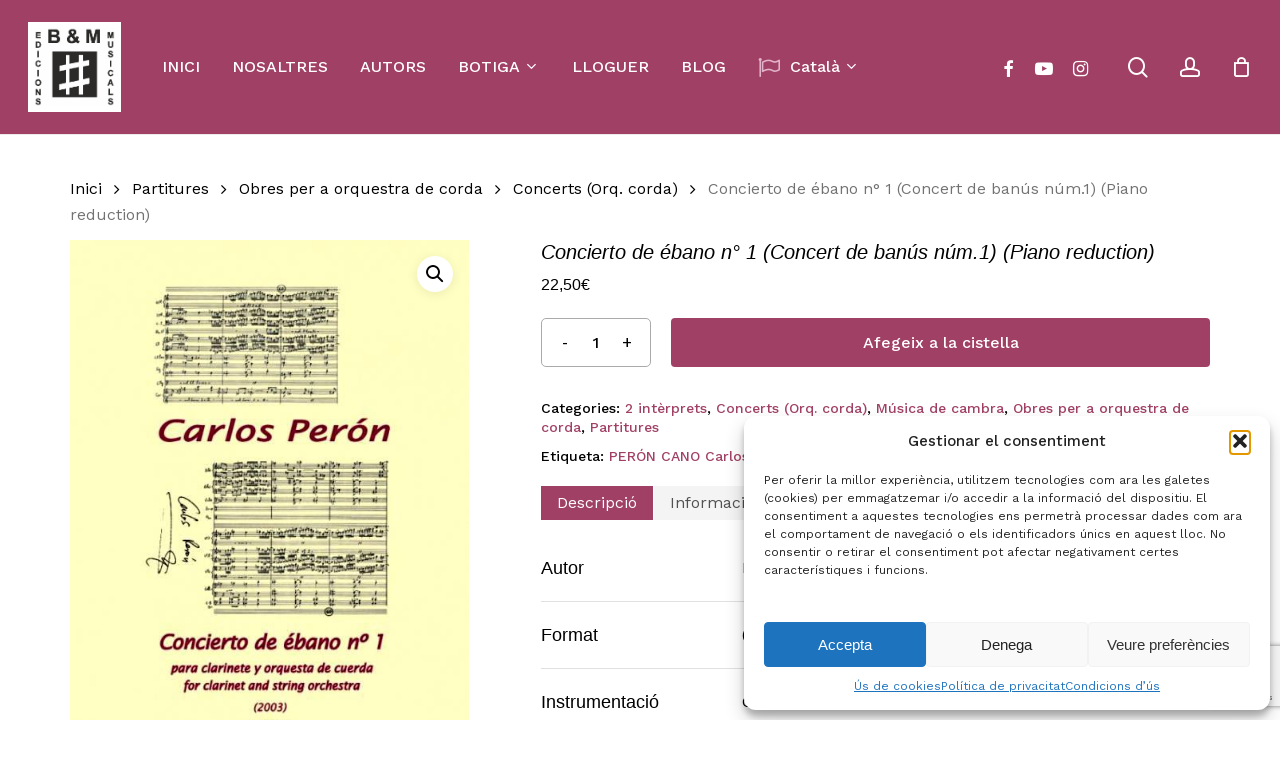

--- FILE ---
content_type: text/html; charset=UTF-8
request_url: https://brotonsmercadal.com/producte/concierto-de-ebano-n-1-piano-reduction-peron-cano/
body_size: 32702
content:
<!doctype html>
<html lang="ca" class="no-js">
<head>
	<meta charset="UTF-8">
	<meta name="viewport" content="width=device-width, initial-scale=1, maximum-scale=1, user-scalable=0" /><meta name='robots' content='index, follow, max-image-preview:large, max-snippet:-1, max-video-preview:-1' />

	<!-- This site is optimized with the Yoast SEO plugin v26.2 - https://yoast.com/wordpress/plugins/seo/ -->
	<title>Concierto de ébano n° 1 (Concert de banús núm.1) (Piano reduction) - Brotons &amp; Mercadal</title>
	<link rel="canonical" href="https://brotonsmercadal.com/producte/concierto-de-ebano-n-1-piano-reduction-peron-cano/" />
	<meta property="og:locale" content="ca_ES" />
	<meta property="og:locale:alternate" content="es_ES" />
	<meta property="og:locale:alternate" content="en_GB" />
	<meta property="og:type" content="article" />
	<meta property="og:title" content="Concierto de ébano n° 1 (Concert de banús núm.1) (Piano reduction) - Brotons &amp; Mercadal" />
	<meta property="og:url" content="https://brotonsmercadal.com/producte/concierto-de-ebano-n-1-piano-reduction-peron-cano/" />
	<meta property="og:site_name" content="Brotons &amp; Mercadal" />
	<meta property="article:publisher" content="https://www.facebook.com/Brotons.Mercadal/" />
	<meta property="article:modified_time" content="2023-08-11T13:16:01+00:00" />
	<meta property="og:image" content="https://brotonsmercadal.com/wp-content/uploads/2022/03/Peron-Concierto_de_ebano_no-1-PR_1_554_1_g.jpeg" />
	<meta property="og:image:width" content="500" />
	<meta property="og:image:height" content="708" />
	<meta property="og:image:type" content="image/jpeg" />
	<meta name="twitter:card" content="summary_large_image" />
	<meta name="twitter:label1" content="Temps estimat de lectura" />
	<meta name="twitter:data1" content="2 minuts" />
	<script type="application/ld+json" class="yoast-schema-graph">{"@context":"https://schema.org","@graph":[{"@type":"WebPage","@id":"https://brotonsmercadal.com/producte/concierto-de-ebano-n-1-piano-reduction-peron-cano/","url":"https://brotonsmercadal.com/producte/concierto-de-ebano-n-1-piano-reduction-peron-cano/","name":"Concierto de ébano n° 1 (Concert de banús núm.1) (Piano reduction) - Brotons &amp; Mercadal","isPartOf":{"@id":"https://brotonsmercadal.com/#website"},"primaryImageOfPage":{"@id":"https://brotonsmercadal.com/producte/concierto-de-ebano-n-1-piano-reduction-peron-cano/#primaryimage"},"image":{"@id":"https://brotonsmercadal.com/producte/concierto-de-ebano-n-1-piano-reduction-peron-cano/#primaryimage"},"thumbnailUrl":"https://brotonsmercadal.com/wp-content/uploads/2022/03/Peron-Concierto_de_ebano_no-1-PR_1_554_1_g.jpeg","datePublished":"2022-03-18T19:03:12+00:00","dateModified":"2023-08-11T13:16:01+00:00","breadcrumb":{"@id":"https://brotonsmercadal.com/producte/concierto-de-ebano-n-1-piano-reduction-peron-cano/#breadcrumb"},"inLanguage":"ca","potentialAction":[{"@type":"ReadAction","target":["https://brotonsmercadal.com/producte/concierto-de-ebano-n-1-piano-reduction-peron-cano/"]}]},{"@type":"ImageObject","inLanguage":"ca","@id":"https://brotonsmercadal.com/producte/concierto-de-ebano-n-1-piano-reduction-peron-cano/#primaryimage","url":"https://brotonsmercadal.com/wp-content/uploads/2022/03/Peron-Concierto_de_ebano_no-1-PR_1_554_1_g.jpeg","contentUrl":"https://brotonsmercadal.com/wp-content/uploads/2022/03/Peron-Concierto_de_ebano_no-1-PR_1_554_1_g.jpeg","width":500,"height":708},{"@type":"BreadcrumbList","@id":"https://brotonsmercadal.com/producte/concierto-de-ebano-n-1-piano-reduction-peron-cano/#breadcrumb","itemListElement":[{"@type":"ListItem","position":1,"name":"Inici","item":"https://brotonsmercadal.com/"},{"@type":"ListItem","position":2,"name":"Botiga","item":"https://brotonsmercadal.com/botiga/"},{"@type":"ListItem","position":3,"name":"Concierto de ébano n° 1 (Concert de banús núm.1) (Piano reduction)"}]},{"@type":"WebSite","@id":"https://brotonsmercadal.com/#website","url":"https://brotonsmercadal.com/","name":"Brotons & Mercadal","description":"Brotons &amp; Mercadal Edicions Musicals","publisher":{"@id":"https://brotonsmercadal.com/#organization"},"potentialAction":[{"@type":"SearchAction","target":{"@type":"EntryPoint","urlTemplate":"https://brotonsmercadal.com/?s={search_term_string}"},"query-input":{"@type":"PropertyValueSpecification","valueRequired":true,"valueName":"search_term_string"}}],"inLanguage":"ca"},{"@type":"Organization","@id":"https://brotonsmercadal.com/#organization","name":"Brotons & Mercadal","url":"https://brotonsmercadal.com/","logo":{"@type":"ImageObject","inLanguage":"ca","@id":"https://brotonsmercadal.com/#/schema/logo/image/","url":"https://brotonsmercadal.com/wp-content/uploads/2022/01/Logo-BM-Arial-3.jpg","contentUrl":"https://brotonsmercadal.com/wp-content/uploads/2022/01/Logo-BM-Arial-3.jpg","width":438,"height":425,"caption":"Brotons & Mercadal"},"image":{"@id":"https://brotonsmercadal.com/#/schema/logo/image/"},"sameAs":["https://www.facebook.com/Brotons.Mercadal/","http://www.youtube.com/user/brotonsmercadal","https://www.instagram.com/brotonsmercadal/"]}]}</script>
	<!-- / Yoast SEO plugin. -->


<link rel="alternate" href="https://brotonsmercadal.com/producte/concierto-de-ebano-n-1-piano-reduction-peron-cano-3/" hreflang="es" />
<link rel="alternate" href="https://brotonsmercadal.com/producte/concierto-de-ebano-n-1-piano-reduction-peron-cano/" hreflang="ca" />
<link rel="alternate" href="https://brotonsmercadal.com/producte/concierto-de-ebano-n-1-piano-reduction-peron-cano-2/" hreflang="en" />
<link rel='dns-prefetch' href='//www.google.com' />
<link rel='dns-prefetch' href='//fonts.googleapis.com' />
<link rel="alternate" type="application/rss+xml" title="Brotons &amp; Mercadal &raquo; Canal d&#039;informació" href="https://brotonsmercadal.com/feed/" />
<link rel="alternate" type="application/rss+xml" title="Brotons &amp; Mercadal &raquo; Canal dels comentaris" href="https://brotonsmercadal.com/comments/feed/" />
<link rel="alternate" type="application/rss+xml" title="Brotons &amp; Mercadal &raquo; Concierto de ébano n° 1 (Concert de banús núm.1) (Piano reduction) Canal dels comentaris" href="https://brotonsmercadal.com/producte/concierto-de-ebano-n-1-piano-reduction-peron-cano/feed/" />
<link rel="alternate" title="oEmbed (JSON)" type="application/json+oembed" href="https://brotonsmercadal.com/wp-json/oembed/1.0/embed?url=https%3A%2F%2Fbrotonsmercadal.com%2Fproducte%2Fconcierto-de-ebano-n-1-piano-reduction-peron-cano%2F" />
<link rel="alternate" title="oEmbed (XML)" type="text/xml+oembed" href="https://brotonsmercadal.com/wp-json/oembed/1.0/embed?url=https%3A%2F%2Fbrotonsmercadal.com%2Fproducte%2Fconcierto-de-ebano-n-1-piano-reduction-peron-cano%2F&#038;format=xml" />
<link rel="preload" href="https://brotonsmercadal.com/wp-content/themes/salient/css/fonts/icomoon.woff?v=1.6" as="font" type="font/woff" crossorigin="anonymous"><style id='wp-img-auto-sizes-contain-inline-css' type='text/css'>
img:is([sizes=auto i],[sizes^="auto," i]){contain-intrinsic-size:3000px 1500px}
/*# sourceURL=wp-img-auto-sizes-contain-inline-css */
</style>
<link rel='stylesheet' id='mec-select2-style-css' href='https://brotonsmercadal.com/wp-content/plugins/modern-events-calendar-lite/assets/packages/select2/select2.min.css?ver=7.26.0' type='text/css' media='all' />
<link rel='stylesheet' id='mec-font-icons-css' href='https://brotonsmercadal.com/wp-content/plugins/modern-events-calendar-lite/assets/css/iconfonts.css?ver=7.26.0' type='text/css' media='all' />
<link rel='stylesheet' id='mec-frontend-style-css' href='https://brotonsmercadal.com/wp-content/plugins/modern-events-calendar-lite/assets/css/frontend.min.css?ver=7.26.0' type='text/css' media='all' />
<link rel='stylesheet' id='mec-tooltip-style-css' href='https://brotonsmercadal.com/wp-content/plugins/modern-events-calendar-lite/assets/packages/tooltip/tooltip.css?ver=7.26.0' type='text/css' media='all' />
<link rel='stylesheet' id='mec-tooltip-shadow-style-css' href='https://brotonsmercadal.com/wp-content/plugins/modern-events-calendar-lite/assets/packages/tooltip/tooltipster-sideTip-shadow.min.css?ver=7.26.0' type='text/css' media='all' />
<link rel='stylesheet' id='featherlight-css' href='https://brotonsmercadal.com/wp-content/plugins/modern-events-calendar-lite/assets/packages/featherlight/featherlight.css?ver=7.26.0' type='text/css' media='all' />
<link rel='stylesheet' id='mec-lity-style-css' href='https://brotonsmercadal.com/wp-content/plugins/modern-events-calendar-lite/assets/packages/lity/lity.min.css?ver=7.26.0' type='text/css' media='all' />
<link rel='stylesheet' id='mec-general-calendar-style-css' href='https://brotonsmercadal.com/wp-content/plugins/modern-events-calendar-lite/assets/css/mec-general-calendar.css?ver=7.26.0' type='text/css' media='all' />
<style id='classic-theme-styles-inline-css' type='text/css'>
/*! This file is auto-generated */
.wp-block-button__link{color:#fff;background-color:#32373c;border-radius:9999px;box-shadow:none;text-decoration:none;padding:calc(.667em + 2px) calc(1.333em + 2px);font-size:1.125em}.wp-block-file__button{background:#32373c;color:#fff;text-decoration:none}
/*# sourceURL=/wp-includes/css/classic-themes.min.css */
</style>
<link rel='stylesheet' id='contact-form-7-css' href='https://brotonsmercadal.com/wp-content/plugins/contact-form-7/includes/css/styles.css?ver=6.1.2' type='text/css' media='all' />
<link rel='stylesheet' id='woof-css' href='https://brotonsmercadal.com/wp-content/plugins/woocommerce-products-filter/css/front.css?ver=2.2.9.4' type='text/css' media='all' />
<style id='woof-inline-css' type='text/css'>

.woof_products_top_panel li span, .woof_products_top_panel2 li span{background: url(https://brotonsmercadal.com/wp-content/plugins/woocommerce-products-filter/img/delete.png);background-size: 14px 14px;background-repeat: no-repeat;background-position: right;}
.woof_show_auto_form,.woof_hide_auto_form{ background-image: none ;}
.woof_childs_list_opener span.woof_is_closed{
                        background: url(https://brotonsmercadal.com/wp-content/uploads/2022/02/plus-svgrepo-com-1-150x150.png);
                    }
.woof_childs_list_opener span.woof_is_opened{
                        background: url(https://brotonsmercadal.com/wp-content/uploads/2022/02/plus-svgrepo-com-2-150x150.png);
                    }
.woof_edit_view{
                    display: none;
                }

/*# sourceURL=woof-inline-css */
</style>
<link rel='stylesheet' id='chosen-drop-down-css' href='https://brotonsmercadal.com/wp-content/plugins/woocommerce-products-filter/js/chosen/chosen.min.css?ver=2.2.9.4' type='text/css' media='all' />
<link rel='stylesheet' id='icheck-jquery-color-css' href='https://brotonsmercadal.com/wp-content/plugins/woocommerce-products-filter/js/icheck/skins/square/aero.css?ver=2.2.9.4' type='text/css' media='all' />
<link rel='stylesheet' id='photoswipe-css' href='https://brotonsmercadal.com/wp-content/plugins/woocommerce/assets/css/photoswipe/photoswipe.min.css?ver=10.3.0' type='text/css' media='all' />
<link rel='stylesheet' id='photoswipe-default-skin-css' href='https://brotonsmercadal.com/wp-content/plugins/woocommerce/assets/css/photoswipe/default-skin/default-skin.min.css?ver=10.3.0' type='text/css' media='all' />
<link rel='stylesheet' id='woocommerce-layout-css' href='https://brotonsmercadal.com/wp-content/plugins/woocommerce/assets/css/woocommerce-layout.css?ver=10.3.0' type='text/css' media='all' />
<link rel='stylesheet' id='woocommerce-smallscreen-css' href='https://brotonsmercadal.com/wp-content/plugins/woocommerce/assets/css/woocommerce-smallscreen.css?ver=10.3.0' type='text/css' media='only screen and (max-width: 768px)' />
<link rel='stylesheet' id='woocommerce-general-css' href='https://brotonsmercadal.com/wp-content/plugins/woocommerce/assets/css/woocommerce.css?ver=10.3.0' type='text/css' media='all' />
<style id='woocommerce-inline-inline-css' type='text/css'>
.woocommerce form .form-row .required { visibility: visible; }
/*# sourceURL=woocommerce-inline-inline-css */
</style>
<link rel='stylesheet' id='cmplz-general-css' href='https://brotonsmercadal.com/wp-content/plugins/complianz-gdpr/assets/css/cookieblocker.min.css?ver=1761220143' type='text/css' media='all' />
<link rel='stylesheet' id='gateway-css' href='https://brotonsmercadal.com/wp-content/plugins/woocommerce-paypal-payments/modules/ppcp-button/assets/css/gateway.css?ver=3.2.1' type='text/css' media='all' />
<link rel='stylesheet' id='brands-styles-css' href='https://brotonsmercadal.com/wp-content/plugins/woocommerce/assets/css/brands.css?ver=10.3.0' type='text/css' media='all' />
<link rel='stylesheet' id='dgwt-wcas-style-css' href='https://brotonsmercadal.com/wp-content/plugins/ajax-search-for-woocommerce/assets/css/style.min.css?ver=1.31.0' type='text/css' media='all' />
<link rel='stylesheet' id='font-awesome-css' href='https://brotonsmercadal.com/wp-content/themes/salient/css/font-awesome.min.css?ver=4.7.1' type='text/css' media='all' />
<link rel='stylesheet' id='salient-grid-system-css' href='https://brotonsmercadal.com/wp-content/themes/salient/css/build/grid-system.css?ver=16.1.2' type='text/css' media='all' />
<link rel='stylesheet' id='main-styles-css' href='https://brotonsmercadal.com/wp-content/themes/salient/css/build/style.css?ver=16.1.2' type='text/css' media='all' />
<link rel='stylesheet' id='nectar-header-layout-left-aligned-css' href='https://brotonsmercadal.com/wp-content/themes/salient/css/build/header/header-layout-menu-left-aligned.css?ver=16.1.2' type='text/css' media='all' />
<link rel='stylesheet' id='nectar-element-horizontal-list-item-css' href='https://brotonsmercadal.com/wp-content/themes/salient/css/build/elements/element-horizontal-list-item.css?ver=16.1.2' type='text/css' media='all' />
<link rel='stylesheet' id='nectar-cf7-css' href='https://brotonsmercadal.com/wp-content/themes/salient/css/build/third-party/cf7.css?ver=16.1.2' type='text/css' media='all' />
<link rel='stylesheet' id='nectar_default_font_open_sans-css' href='https://fonts.googleapis.com/css?family=Open+Sans%3A300%2C400%2C600%2C700&#038;subset=latin%2Clatin-ext&#038;display=swap' type='text/css' media='all' />
<link rel='stylesheet' id='responsive-css' href='https://brotonsmercadal.com/wp-content/themes/salient/css/build/responsive.css?ver=16.1.2' type='text/css' media='all' />
<link rel='stylesheet' id='nectar-product-style-minimal-css' href='https://brotonsmercadal.com/wp-content/themes/salient/css/build/third-party/woocommerce/product-style-minimal.css?ver=16.1.2' type='text/css' media='all' />
<link rel='stylesheet' id='woocommerce-css' href='https://brotonsmercadal.com/wp-content/themes/salient/css/build/woocommerce.css?ver=16.1.2' type='text/css' media='all' />
<link rel='stylesheet' id='nectar-woocommerce-single-css' href='https://brotonsmercadal.com/wp-content/themes/salient/css/build/third-party/woocommerce/product-single.css?ver=16.1.2' type='text/css' media='all' />
<link rel='stylesheet' id='nectar-element-product-carousel-css' href='https://brotonsmercadal.com/wp-content/themes/salient/css/build/elements/element-product-carousel.css?ver=16.1.2' type='text/css' media='all' />
<link rel='stylesheet' id='nectar-flickity-css' href='https://brotonsmercadal.com/wp-content/themes/salient/css/build/plugins/flickity.css?ver=16.1.2' type='text/css' media='all' />
<link rel='stylesheet' id='select2-css' href='https://brotonsmercadal.com/wp-content/plugins/woocommerce/assets/css/select2.css?ver=10.3.0' type='text/css' media='all' />
<link rel='stylesheet' id='skin-material-css' href='https://brotonsmercadal.com/wp-content/themes/salient/css/build/skin-material.css?ver=16.1.2' type='text/css' media='all' />
<link rel='stylesheet' id='salient-wp-menu-dynamic-css' href='https://brotonsmercadal.com/wp-content/uploads/salient/menu-dynamic.css?ver=46293' type='text/css' media='all' />
<link rel='stylesheet' id='js_composer_front-css' href='https://brotonsmercadal.com/wp-content/plugins/js_composer_salient/assets/css/js_composer.min.css?ver=6.13.1' type='text/css' media='all' />
<link rel='stylesheet' id='dynamic-css-css' href='https://brotonsmercadal.com/wp-content/themes/salient/css/salient-dynamic-styles.css?ver=48961' type='text/css' media='all' />
<style id='dynamic-css-inline-css' type='text/css'>
#header-space{background-color:#ffffff}@media only screen and (min-width:1000px){body #ajax-content-wrap.no-scroll{min-height:calc(100vh - 134px);height:calc(100vh - 134px)!important;}}@media only screen and (min-width:1000px){#page-header-wrap.fullscreen-header,#page-header-wrap.fullscreen-header #page-header-bg,html:not(.nectar-box-roll-loaded) .nectar-box-roll > #page-header-bg.fullscreen-header,.nectar_fullscreen_zoom_recent_projects,#nectar_fullscreen_rows:not(.afterLoaded) > div{height:calc(100vh - 133px);}.wpb_row.vc_row-o-full-height.top-level,.wpb_row.vc_row-o-full-height.top-level > .col.span_12{min-height:calc(100vh - 133px);}html:not(.nectar-box-roll-loaded) .nectar-box-roll > #page-header-bg.fullscreen-header{top:134px;}.nectar-slider-wrap[data-fullscreen="true"]:not(.loaded),.nectar-slider-wrap[data-fullscreen="true"]:not(.loaded) .swiper-container{height:calc(100vh - 132px)!important;}.admin-bar .nectar-slider-wrap[data-fullscreen="true"]:not(.loaded),.admin-bar .nectar-slider-wrap[data-fullscreen="true"]:not(.loaded) .swiper-container{height:calc(100vh - 132px - 32px)!important;}}.admin-bar[class*="page-template-template-no-header"] .wpb_row.vc_row-o-full-height.top-level,.admin-bar[class*="page-template-template-no-header"] .wpb_row.vc_row-o-full-height.top-level > .col.span_12{min-height:calc(100vh - 32px);}body[class*="page-template-template-no-header"] .wpb_row.vc_row-o-full-height.top-level,body[class*="page-template-template-no-header"] .wpb_row.vc_row-o-full-height.top-level > .col.span_12{min-height:100vh;}@media only screen and (max-width:999px){.using-mobile-browser #nectar_fullscreen_rows:not(.afterLoaded):not([data-mobile-disable="on"]) > div{height:calc(100vh - 126px);}.using-mobile-browser .wpb_row.vc_row-o-full-height.top-level,.using-mobile-browser .wpb_row.vc_row-o-full-height.top-level > .col.span_12,[data-permanent-transparent="1"].using-mobile-browser .wpb_row.vc_row-o-full-height.top-level,[data-permanent-transparent="1"].using-mobile-browser .wpb_row.vc_row-o-full-height.top-level > .col.span_12{min-height:calc(100vh - 126px);}html:not(.nectar-box-roll-loaded) .nectar-box-roll > #page-header-bg.fullscreen-header,.nectar_fullscreen_zoom_recent_projects,.nectar-slider-wrap[data-fullscreen="true"]:not(.loaded),.nectar-slider-wrap[data-fullscreen="true"]:not(.loaded) .swiper-container,#nectar_fullscreen_rows:not(.afterLoaded):not([data-mobile-disable="on"]) > div{height:calc(100vh - 73px);}.wpb_row.vc_row-o-full-height.top-level,.wpb_row.vc_row-o-full-height.top-level > .col.span_12{min-height:calc(100vh - 73px);}body[data-transparent-header="false"] #ajax-content-wrap.no-scroll{min-height:calc(100vh - 73px);height:calc(100vh - 73px);}}.woocommerce ul.products li.product.material,.woocommerce-page ul.products li.product.material{background-color:#ffffff;}.woocommerce ul.products li.product.minimal .product-wrap,.woocommerce ul.products li.product.minimal .background-color-expand,.woocommerce-page ul.products li.product.minimal .product-wrap,.woocommerce-page ul.products li.product.minimal .background-color-expand{background-color:#ffffff;}.nectar-button.small{border-radius:2px 2px 2px 2px;font-size:12px;padding:8px 14px;color:#FFF;box-shadow:0 -1px rgba(0,0,0,0.1) inset;}.nectar-button.small.see-through,.nectar-button.small.see-through-2,.nectar-button.small.see-through-3{padding-top:6px;padding-bottom:6px}.nectar-button.small i{font-size:16px;line-height:16px;right:26px}.nectar-button.small i.icon-button-arrow{font-size:16px}.nectar-button.has-icon.small,.nectar-button.tilt.has-icon.small{padding-left:33px;padding-right:33px}.nectar-button.has-icon.small:hover span,.nectar-button.tilt.small.has-icon span,body.material .nectar-button.has-icon.small span{-webkit-transform:translateX(-14px);transform:translateX(-14px)}.nectar-button.small.has-icon:hover i,.nectar-button.small.tilt.has-icon i{-webkit-transform:translateX(10px);transform:translateX(10px);}body.material .nectar-button.small i{font-size:14px;}body.material[data-button-style^="rounded"] .nectar-button.small i{font-size:12px;}.screen-reader-text,.nectar-skip-to-content:not(:focus){border:0;clip:rect(1px,1px,1px,1px);clip-path:inset(50%);height:1px;margin:-1px;overflow:hidden;padding:0;position:absolute!important;width:1px;word-wrap:normal!important;}.row .col img:not([srcset]){width:auto;}.row .col img.img-with-animation.nectar-lazy:not([srcset]){width:100%;}
#fws_61fbd321e4ecc > div.row_col_wrap_12_inner.col.span_12.left > div > div > div > div.dgwt-wcas-search-wrapp.dgwt-wcas-has-submit.woocommerce.js-dgwt-wcas-layout-icon-flexible.dgwt-wcas-layout-icon-flexible.js-dgwt-wcas-mobile-overlay-enabled.dgwt-wcas-layout-icon-flexible-loaded > form > div > button, div.row_col_wrap_12_inner.col.span_12.left > div > div > div > div.dgwt-wcas-search-wrapp.dgwt-wcas-is-detail-box.dgwt-wcas-has-submit.woocommerce.js-dgwt-wcas-layout-icon-flexible.dgwt-wcas-layout-icon-flexible.js-dgwt-wcas-mobile-overlay-enabled.dgwt-wcas-layout-icon-flexible-loaded > form > div > button:hover, div.row_col_wrap_12_inner.col.span_12.left > div > div > div > div.dgwt-wcas-search-wrapp.dgwt-wcas-is-detail-box.dgwt-wcas-has-submit.woocommerce.js-dgwt-wcas-layout-icon-flexible.dgwt-wcas-layout-icon-flexible.js-dgwt-wcas-mobile-overlay-enabled.dgwt-wcas-layout-icon-flexible-loaded > form > div > button, button.dgwt-wcas-search-submit,input[type=submit].dgwt-wcas-search-submit{
    background-color: #333;
    padding-top: 10px!important;
    height: 50px!important;
}

.dgwt-wcas-search-submit:before, #fws_61fbd321e4ecc > div.row_col_wrap_12_inner.col.span_12.left > div > div > div > div.dgwt-wcas-search-wrapp.dgwt-wcas-has-submit.woocommerce.js-dgwt-wcas-layout-icon-flexible.dgwt-wcas-layout-icon-flexible.js-dgwt-wcas-mobile-overlay-enabled.dgwt-wcas-layout-icon-flexible-loaded > form > div > button, div.row_col_wrap_12_inner.col.span_12.left > div > div > div > div.dgwt-wcas-search-wrapp.dgwt-wcas-is-detail-box.dgwt-wcas-has-submit.woocommerce.js-dgwt-wcas-layout-icon-flexible.dgwt-wcas-layout-icon-flexible.js-dgwt-wcas-mobile-overlay-enabled.dgwt-wcas-layout-icon-flexible-loaded > form > div > button:before {
    top: 18px!important;
}

#dgwt-wcas-search-input-1 {
    height: 50px!important;
}

.woocommerce > ul.products > li.product > h2.woocommerce-loop-product__title {
  font-style: normal;
}

div.row_col_wrap_12.col.span_12.dark.left > div > div > div > div.woocommerce.columns-4 > ul > li.minimal.product.type-product.status-publish.instock.has-post-thumbnail.featured.shipping-taxable.purchasable.product-type-simple > div.product-wrap > div.product-meta > div > a > h2,
#ajax-content-wrap > div.container-wrap > div.container.main-content > div.row > div.post-area.col.span_9.col_last > ul > li.minimal.product.type-product.status-publish.instock.has-post-thumbnail.featured.shipping-taxable.purchasable.product-type-simple > div.product-wrap > div.product-meta > div > a > h2 {
  font-style: normal;
}

#top > div > div > div.right-aligned-menu-items > nav > ul > li.nectar-woo-cart > div > div > div > a > div > div.cart-wrap > span {
    background-color: #bb7793!important;
}

#block-11 > div > div > div.woof_container.woof_container_select.woof_container_product_tag.woof_container_2.woof_container_etiquetesdeproducte > div.woof_container_inner.woof_container_inner_etiquetesdeproducte > div > div > div > a,
#block-11 > div > div > div.woof_container.woof_container_select.woof_container_product_tag.woof_container_2.woof_container_autors > div.woof_container_inner.woof_container_inner_autors > div > div > div > a,
#block-11 > div > div > div.woof_container.woof_container_radio.woof_container_product_cat.woof_container_1.woof_container_categoriesdeproductes > div.woof_container_inner.woof_container_inner_categoriesdeproductes > div > ul > li > a > img,
#block-11 > div > div > div.woof_container.woof_container_radio.woof_container_product_cat.woof_container_1.woof_container_categoriesdeproductes > div.woof_container_inner.woof_container_inner_categoriesdeproductes > div > ul > li > ul > li > a > img,
#block-11 > div > div > div.woof_container.woof_container_radio.woof_container_product_cat.woof_container_1.woof_container_categoriesdeproductes > div.woof_container_inner.woof_container_inner_categoriesdeproductes > div > ul > li > ul > li > ul > li > a > img,
#block-11 > div > div > div.woof_submit_search_form_container {
    display: none;
}

#block-11 > div > div > div.woof_container.woof_container_select.woof_container_product_tag.woof_container_2.woof_container_autors > div.woof_container_inner.woof_container_inner_autors > h4 {
    margin-bottom: -15px;
    margin-top: 50px;
}


#responsive-form{
	max-width:1600px /*-- cambiar esto para conseguir el ancho de la forma deseada --*/;
	margin:0 auto;
        width:100%;
}
.form-row{
	width: 100%;
}
.column-half, .column-full, .column-third{
	float: left;
	position: relative;
	padding: 0.65rem;
	width:100%;
	-webkit-box-sizing: border-box;
        -moz-box-sizing: border-box;
        box-sizing: border-box
}
.clearfix:after {
	content: "";
	display: table;
	clear: both;
}

/*para eliminar el carrusel de productos relacionados en la ficha de producto*/
.related.products {
    /*display: none;*/
}


#footer-outer > #footer-widgets > div > div > div > div.widget.widget_nav_menu > h4 {
    color: white!important;
    font-size: 20.4px!important;
    line-height: 25.5px;
}

#footer-outer > #footer-widgets > div > div > div > #nav_menu-11 > h4,
#footer-outer > #footer-widgets > div > div > div > #nav_menu-12 > h4,
#footer-outer > #footer-widgets > div > div > div > #nav_menu-14 > h4{
    margin-bottom: -20px;
}


/**---------------- Media query ----------------**/
@media only screen and (min-width: 48em) { 
	.column-half{
		width: 50%;
	}
}

@media only screen and (min-width: 72em) {
	.column-third{
	    width: 33%;
	}
}

/*Para hacer que las tablas con los datos de un articulo se lean bien en pantallas pequeñas*/
@media only screen and (max-width: 1000px) {
	#ajax-content-wrap > div > div > div > div > div > div > div > div > div > div > div > div > div > div > div.nectar-list-item {
	    padding-left: 30px;
	}
	#ajax-content-wrap > div > div > div > div > div > div > div > div > div > div > div > div > div > div > div.nectar-list-item > h4 {
	    margin-left: -30px;
	}
}

div.span_12.dark > div > div > section.related.products > h2 {
    font-weight: bold!important;
}

div > div > div.woof_container.woof_container_radio.woof_container_product_cat.woof_container_1.woof_container_categorasdelproducto > div.woof_container_inner.woof_container_inner_categorasdelproducto > div > ul > li.woof_term_1381.woof_childs_list_li > a.woof_radio_term_reset.woof_radio_term_reset_visible.woof_radio_term_reset_1381 > img,
#block-11 > div > div > div.woof_container.woof_container_radio.woof_container_product_cat.woof_container_1.woof_container_categorasdelproducto > div.woof_container_inner.woof_container_inner_categorasdelproducto > div > ul > li.woof_term_1383.woof_childs_list_li > a.woof_radio_term_reset.woof_radio_term_reset_visible.woof_radio_term_reset_1383 > img{
    height: 0px!important;
}
/*# sourceURL=dynamic-css-inline-css */
</style>
<link rel='stylesheet' id='salient-child-style-css' href='https://brotonsmercadal.com/wp-content/themes/salient-child/style.css?ver=16.1.2' type='text/css' media='all' />
<link rel='stylesheet' id='redux-google-fonts-salient_redux-css' href='https://fonts.googleapis.com/css?family=Josefin+Sans%3A400%7CWork+Sans%3A500%2C400%7CCastoro%3A400&#038;subset=latin&#038;display=swap&#038;ver=6.9' type='text/css' media='all' />
<script type="text/template" id="tmpl-variation-template">
	<div class="woocommerce-variation-description">{{{ data.variation.variation_description }}}</div>
	<div class="woocommerce-variation-price">{{{ data.variation.price_html }}}</div>
	<div class="woocommerce-variation-availability">{{{ data.variation.availability_html }}}</div>
</script>
<script type="text/template" id="tmpl-unavailable-variation-template">
	<p role="alert">Aquest producte no està disponible. Trieu una altra combinació.</p>
</script>
<script type="text/javascript" src="https://brotonsmercadal.com/wp-includes/js/jquery/jquery.min.js?ver=3.7.1" id="jquery-core-js"></script>
<script type="text/javascript" src="https://brotonsmercadal.com/wp-includes/js/jquery/jquery-migrate.min.js?ver=3.4.1" id="jquery-migrate-js"></script>
<script type="text/javascript" src="https://brotonsmercadal.com/wp-content/plugins/woocommerce/assets/js/jquery-blockui/jquery.blockUI.min.js?ver=2.7.0-wc.10.3.0" id="wc-jquery-blockui-js" defer="defer" data-wp-strategy="defer"></script>
<script type="text/javascript" id="wc-add-to-cart-js-extra">
/* <![CDATA[ */
var wc_add_to_cart_params = {"ajax_url":"/wp-admin/admin-ajax.php","wc_ajax_url":"/?wc-ajax=%%endpoint%%","i18n_view_cart":"Visualitza la cistella","cart_url":"https://brotonsmercadal.com/cistella/","is_cart":"","cart_redirect_after_add":"no"};
//# sourceURL=wc-add-to-cart-js-extra
/* ]]> */
</script>
<script type="text/javascript" src="https://brotonsmercadal.com/wp-content/plugins/woocommerce/assets/js/frontend/add-to-cart.min.js?ver=10.3.0" id="wc-add-to-cart-js" defer="defer" data-wp-strategy="defer"></script>
<script type="text/javascript" src="https://brotonsmercadal.com/wp-content/plugins/woocommerce/assets/js/zoom/jquery.zoom.min.js?ver=1.7.21-wc.10.3.0" id="wc-zoom-js" defer="defer" data-wp-strategy="defer"></script>
<script type="text/javascript" src="https://brotonsmercadal.com/wp-content/plugins/woocommerce/assets/js/photoswipe/photoswipe.min.js?ver=4.1.1-wc.10.3.0" id="wc-photoswipe-js" defer="defer" data-wp-strategy="defer"></script>
<script type="text/javascript" src="https://brotonsmercadal.com/wp-content/plugins/woocommerce/assets/js/photoswipe/photoswipe-ui-default.min.js?ver=4.1.1-wc.10.3.0" id="wc-photoswipe-ui-default-js" defer="defer" data-wp-strategy="defer"></script>
<script type="text/javascript" id="wc-single-product-js-extra">
/* <![CDATA[ */
var wc_single_product_params = {"i18n_required_rating_text":"Seleccioneu una valoraci\u00f3","i18n_rating_options":["1 de 5 estrelles","2 de 5 estrelles","3 de 5 estrelles","4 de 5 estrelles","5 de 5 estrelles"],"i18n_product_gallery_trigger_text":"Visualitza la galeria d'imatges a pantalla completa","review_rating_required":"yes","flexslider":{"rtl":false,"animation":"slide","smoothHeight":true,"directionNav":false,"controlNav":"thumbnails","slideshow":false,"animationSpeed":500,"animationLoop":false,"allowOneSlide":false},"zoom_enabled":"1","zoom_options":[],"photoswipe_enabled":"1","photoswipe_options":{"shareEl":false,"closeOnScroll":false,"history":false,"hideAnimationDuration":0,"showAnimationDuration":0},"flexslider_enabled":""};
//# sourceURL=wc-single-product-js-extra
/* ]]> */
</script>
<script type="text/javascript" src="https://brotonsmercadal.com/wp-content/plugins/woocommerce/assets/js/frontend/single-product.min.js?ver=10.3.0" id="wc-single-product-js" defer="defer" data-wp-strategy="defer"></script>
<script type="text/javascript" src="https://brotonsmercadal.com/wp-content/plugins/woocommerce/assets/js/js-cookie/js.cookie.min.js?ver=2.1.4-wc.10.3.0" id="wc-js-cookie-js" defer="defer" data-wp-strategy="defer"></script>
<script type="text/javascript" id="woocommerce-js-extra">
/* <![CDATA[ */
var woocommerce_params = {"ajax_url":"/wp-admin/admin-ajax.php","wc_ajax_url":"/?wc-ajax=%%endpoint%%","i18n_password_show":"Mostra la contrasenya","i18n_password_hide":"Amaga la contrasenya"};
//# sourceURL=woocommerce-js-extra
/* ]]> */
</script>
<script type="text/javascript" src="https://brotonsmercadal.com/wp-content/plugins/woocommerce/assets/js/frontend/woocommerce.min.js?ver=10.3.0" id="woocommerce-js" defer="defer" data-wp-strategy="defer"></script>
<script type="text/javascript" src="https://brotonsmercadal.com/wp-includes/js/underscore.min.js?ver=1.13.7" id="underscore-js"></script>
<script type="text/javascript" id="wp-util-js-extra">
/* <![CDATA[ */
var _wpUtilSettings = {"ajax":{"url":"/wp-admin/admin-ajax.php"}};
//# sourceURL=wp-util-js-extra
/* ]]> */
</script>
<script type="text/javascript" src="https://brotonsmercadal.com/wp-includes/js/wp-util.min.js?ver=6.9" id="wp-util-js"></script>
<script type="text/javascript" id="wc-add-to-cart-variation-js-extra">
/* <![CDATA[ */
var wc_add_to_cart_variation_params = {"wc_ajax_url":"/?wc-ajax=%%endpoint%%","i18n_no_matching_variations_text":"No hi ha cap producte que coincideixi amb aquesta selecci\u00f3. Trieu una altra combinaci\u00f3.","i18n_make_a_selection_text":"Seleccioneu alguna opci\u00f3 del producte abans d'afegir-lo a la cistella.","i18n_unavailable_text":"Aquest producte no est\u00e0 disponible. Trieu una altra combinaci\u00f3.","i18n_reset_alert_text":"La vostra selecci\u00f3 s'ha reinicialitzat. Seleccioneu algunes opcions del producte abans d'afegir aquest producte a la vostra cistella."};
//# sourceURL=wc-add-to-cart-variation-js-extra
/* ]]> */
</script>
<script type="text/javascript" src="https://brotonsmercadal.com/wp-content/plugins/woocommerce/assets/js/frontend/add-to-cart-variation.min.js?ver=10.3.0" id="wc-add-to-cart-variation-js" defer="defer" data-wp-strategy="defer"></script>
<link rel="https://api.w.org/" href="https://brotonsmercadal.com/wp-json/" /><link rel="alternate" title="JSON" type="application/json" href="https://brotonsmercadal.com/wp-json/wp/v2/product/3241" /><link rel="EditURI" type="application/rsd+xml" title="RSD" href="https://brotonsmercadal.com/xmlrpc.php?rsd" />
<meta name="generator" content="WordPress 6.9" />
<meta name="generator" content="WooCommerce 10.3.0" />
<link rel='shortlink' href='https://brotonsmercadal.com/?p=3241' />
			<style>.cmplz-hidden {
					display: none !important;
				}</style>		<style>
			.dgwt-wcas-ico-magnifier,.dgwt-wcas-ico-magnifier-handler{max-width:20px}.dgwt-wcas-search-wrapp{max-width:800px}.dgwt-wcas-search-wrapp .dgwt-wcas-sf-wrapp input[type=search].dgwt-wcas-search-input,.dgwt-wcas-search-wrapp .dgwt-wcas-sf-wrapp input[type=search].dgwt-wcas-search-input:hover,.dgwt-wcas-search-wrapp .dgwt-wcas-sf-wrapp input[type=search].dgwt-wcas-search-input:focus{background-color:#fff;color:#0a0a0a}.dgwt-wcas-sf-wrapp input[type=search].dgwt-wcas-search-input::placeholder{color:#0a0a0a;opacity:.3}.dgwt-wcas-sf-wrapp input[type=search].dgwt-wcas-search-input::-webkit-input-placeholder{color:#0a0a0a;opacity:.3}.dgwt-wcas-sf-wrapp input[type=search].dgwt-wcas-search-input:-moz-placeholder{color:#0a0a0a;opacity:.3}.dgwt-wcas-sf-wrapp input[type=search].dgwt-wcas-search-input::-moz-placeholder{color:#0a0a0a;opacity:.3}.dgwt-wcas-sf-wrapp input[type=search].dgwt-wcas-search-input:-ms-input-placeholder{color:#0a0a0a}.dgwt-wcas-no-submit.dgwt-wcas-search-wrapp .dgwt-wcas-ico-magnifier path,.dgwt-wcas-search-wrapp .dgwt-wcas-close path{fill:#0a0a0a}.dgwt-wcas-loader-circular-path{stroke:#0a0a0a}.dgwt-wcas-preloader{opacity:.6}.dgwt-wcas-search-wrapp .dgwt-wcas-sf-wrapp .dgwt-wcas-search-submit::before{border-color:transparent #333}.dgwt-wcas-search-wrapp .dgwt-wcas-sf-wrapp .dgwt-wcas-search-submit:hover::before,.dgwt-wcas-search-wrapp .dgwt-wcas-sf-wrapp .dgwt-wcas-search-submit:focus::before{border-right-color:#333}.dgwt-wcas-search-wrapp .dgwt-wcas-sf-wrapp .dgwt-wcas-search-submit,.dgwt-wcas-om-bar .dgwt-wcas-om-return{background-color:#333;color:#fff}.dgwt-wcas-search-wrapp .dgwt-wcas-ico-magnifier,.dgwt-wcas-search-wrapp .dgwt-wcas-sf-wrapp .dgwt-wcas-search-submit svg path,.dgwt-wcas-om-bar .dgwt-wcas-om-return svg path{fill:#fff}		</style>
		<script type="text/javascript"> var root = document.getElementsByTagName( "html" )[0]; root.setAttribute( "class", "js" ); </script>	<noscript><style>.woocommerce-product-gallery{ opacity: 1 !important; }</style></noscript>
	<meta name="generator" content="Powered by WPBakery Page Builder - drag and drop page builder for WordPress."/>
<meta name="redi-version" content="1.2.7" /><link rel="icon" href="https://brotonsmercadal.com/wp-content/uploads/2022/01/cropped-Logo-BM-Arial-3-32x32.jpg" sizes="32x32" />
<link rel="icon" href="https://brotonsmercadal.com/wp-content/uploads/2022/01/cropped-Logo-BM-Arial-3-192x192.jpg" sizes="192x192" />
<link rel="apple-touch-icon" href="https://brotonsmercadal.com/wp-content/uploads/2022/01/cropped-Logo-BM-Arial-3-180x180.jpg" />
<meta name="msapplication-TileImage" content="https://brotonsmercadal.com/wp-content/uploads/2022/01/cropped-Logo-BM-Arial-3-270x270.jpg" />
<noscript><style> .wpb_animate_when_almost_visible { opacity: 1; }</style></noscript><style>:root,::before,::after{--mec-color-skin: #bb7793;--mec-color-skin-rgba-1: rgba(187,119,147,.25);--mec-color-skin-rgba-2: rgba(187,119,147,.5);--mec-color-skin-rgba-3: rgba(187,119,147,.75);--mec-color-skin-rgba-4: rgba(187,119,147,.11);--mec-primary-border-radius: ;--mec-secondary-border-radius: ;--mec-container-normal-width: 1196px;--mec-container-large-width: 1690px;--mec-fes-main-color: #40d9f1;--mec-fes-main-color-rgba-1: rgba(64, 217, 241, 0.12);--mec-fes-main-color-rgba-2: rgba(64, 217, 241, 0.23);--mec-fes-main-color-rgba-3: rgba(64, 217, 241, 0.03);--mec-fes-main-color-rgba-4: rgba(64, 217, 241, 0.3);--mec-fes-main-color-rgba-5: rgb(64 217 241 / 7%);--mec-fes-main-color-rgba-6: rgba(64, 217, 241, 0.2);</style><style>#mec_skin_events_1799 > div > div > article.mec-event-article.mec-clear.mec-divider-toggle {
  min-height: 80px;
}

#mec_skin_events_1799 > div > div > article.mec-event-article.mec-clear.mec-divider-toggle > div.col-md-2.col-sm-2 > div > div.event-d.mec-color {
  font-size: 30px;
}
#mec_skin_events_1799 > div > div > article.mec-event-article.mec-clear.mec-divider-toggle > div.col-md-2.col-sm-2 > div > div.event-f {
  font-size: 10px;
}
#mec_skin_events_1799 > div > div > article.mec-event-article.mec-clear.mec-divider-toggle > div.col-md-2.col-sm-2 > div > div.event-da {
  font-size: 22px;
}

#mec_skin_events_1799 > div > div > article.mec-event-article.mec-clear.mec-divider-toggle {
  padding-top: 10px;
  padding-bottom: 0px;
}

#mec_skin_events_1799 > div > div > article.mec-event-article.mec-clear.mec-divider-toggle > div.col-md-2.col-sm-2 {
  top: 0px;
}</style><style id='wp-block-image-inline-css' type='text/css'>
.wp-block-image>a,.wp-block-image>figure>a{display:inline-block}.wp-block-image img{box-sizing:border-box;height:auto;max-width:100%;vertical-align:bottom}@media not (prefers-reduced-motion){.wp-block-image img.hide{visibility:hidden}.wp-block-image img.show{animation:show-content-image .4s}}.wp-block-image[style*=border-radius] img,.wp-block-image[style*=border-radius]>a{border-radius:inherit}.wp-block-image.has-custom-border img{box-sizing:border-box}.wp-block-image.aligncenter{text-align:center}.wp-block-image.alignfull>a,.wp-block-image.alignwide>a{width:100%}.wp-block-image.alignfull img,.wp-block-image.alignwide img{height:auto;width:100%}.wp-block-image .aligncenter,.wp-block-image .alignleft,.wp-block-image .alignright,.wp-block-image.aligncenter,.wp-block-image.alignleft,.wp-block-image.alignright{display:table}.wp-block-image .aligncenter>figcaption,.wp-block-image .alignleft>figcaption,.wp-block-image .alignright>figcaption,.wp-block-image.aligncenter>figcaption,.wp-block-image.alignleft>figcaption,.wp-block-image.alignright>figcaption{caption-side:bottom;display:table-caption}.wp-block-image .alignleft{float:left;margin:.5em 1em .5em 0}.wp-block-image .alignright{float:right;margin:.5em 0 .5em 1em}.wp-block-image .aligncenter{margin-left:auto;margin-right:auto}.wp-block-image :where(figcaption){margin-bottom:1em;margin-top:.5em}.wp-block-image.is-style-circle-mask img{border-radius:9999px}@supports ((-webkit-mask-image:none) or (mask-image:none)) or (-webkit-mask-image:none){.wp-block-image.is-style-circle-mask img{border-radius:0;-webkit-mask-image:url('data:image/svg+xml;utf8,<svg viewBox="0 0 100 100" xmlns="http://www.w3.org/2000/svg"><circle cx="50" cy="50" r="50"/></svg>');mask-image:url('data:image/svg+xml;utf8,<svg viewBox="0 0 100 100" xmlns="http://www.w3.org/2000/svg"><circle cx="50" cy="50" r="50"/></svg>');mask-mode:alpha;-webkit-mask-position:center;mask-position:center;-webkit-mask-repeat:no-repeat;mask-repeat:no-repeat;-webkit-mask-size:contain;mask-size:contain}}:root :where(.wp-block-image.is-style-rounded img,.wp-block-image .is-style-rounded img){border-radius:9999px}.wp-block-image figure{margin:0}.wp-lightbox-container{display:flex;flex-direction:column;position:relative}.wp-lightbox-container img{cursor:zoom-in}.wp-lightbox-container img:hover+button{opacity:1}.wp-lightbox-container button{align-items:center;backdrop-filter:blur(16px) saturate(180%);background-color:#5a5a5a40;border:none;border-radius:4px;cursor:zoom-in;display:flex;height:20px;justify-content:center;opacity:0;padding:0;position:absolute;right:16px;text-align:center;top:16px;width:20px;z-index:100}@media not (prefers-reduced-motion){.wp-lightbox-container button{transition:opacity .2s ease}}.wp-lightbox-container button:focus-visible{outline:3px auto #5a5a5a40;outline:3px auto -webkit-focus-ring-color;outline-offset:3px}.wp-lightbox-container button:hover{cursor:pointer;opacity:1}.wp-lightbox-container button:focus{opacity:1}.wp-lightbox-container button:focus,.wp-lightbox-container button:hover,.wp-lightbox-container button:not(:hover):not(:active):not(.has-background){background-color:#5a5a5a40;border:none}.wp-lightbox-overlay{box-sizing:border-box;cursor:zoom-out;height:100vh;left:0;overflow:hidden;position:fixed;top:0;visibility:hidden;width:100%;z-index:100000}.wp-lightbox-overlay .close-button{align-items:center;cursor:pointer;display:flex;justify-content:center;min-height:40px;min-width:40px;padding:0;position:absolute;right:calc(env(safe-area-inset-right) + 16px);top:calc(env(safe-area-inset-top) + 16px);z-index:5000000}.wp-lightbox-overlay .close-button:focus,.wp-lightbox-overlay .close-button:hover,.wp-lightbox-overlay .close-button:not(:hover):not(:active):not(.has-background){background:none;border:none}.wp-lightbox-overlay .lightbox-image-container{height:var(--wp--lightbox-container-height);left:50%;overflow:hidden;position:absolute;top:50%;transform:translate(-50%,-50%);transform-origin:top left;width:var(--wp--lightbox-container-width);z-index:9999999999}.wp-lightbox-overlay .wp-block-image{align-items:center;box-sizing:border-box;display:flex;height:100%;justify-content:center;margin:0;position:relative;transform-origin:0 0;width:100%;z-index:3000000}.wp-lightbox-overlay .wp-block-image img{height:var(--wp--lightbox-image-height);min-height:var(--wp--lightbox-image-height);min-width:var(--wp--lightbox-image-width);width:var(--wp--lightbox-image-width)}.wp-lightbox-overlay .wp-block-image figcaption{display:none}.wp-lightbox-overlay button{background:none;border:none}.wp-lightbox-overlay .scrim{background-color:#fff;height:100%;opacity:.9;position:absolute;width:100%;z-index:2000000}.wp-lightbox-overlay.active{visibility:visible}@media not (prefers-reduced-motion){.wp-lightbox-overlay.active{animation:turn-on-visibility .25s both}.wp-lightbox-overlay.active img{animation:turn-on-visibility .35s both}.wp-lightbox-overlay.show-closing-animation:not(.active){animation:turn-off-visibility .35s both}.wp-lightbox-overlay.show-closing-animation:not(.active) img{animation:turn-off-visibility .25s both}.wp-lightbox-overlay.zoom.active{animation:none;opacity:1;visibility:visible}.wp-lightbox-overlay.zoom.active .lightbox-image-container{animation:lightbox-zoom-in .4s}.wp-lightbox-overlay.zoom.active .lightbox-image-container img{animation:none}.wp-lightbox-overlay.zoom.active .scrim{animation:turn-on-visibility .4s forwards}.wp-lightbox-overlay.zoom.show-closing-animation:not(.active){animation:none}.wp-lightbox-overlay.zoom.show-closing-animation:not(.active) .lightbox-image-container{animation:lightbox-zoom-out .4s}.wp-lightbox-overlay.zoom.show-closing-animation:not(.active) .lightbox-image-container img{animation:none}.wp-lightbox-overlay.zoom.show-closing-animation:not(.active) .scrim{animation:turn-off-visibility .4s forwards}}@keyframes show-content-image{0%{visibility:hidden}99%{visibility:hidden}to{visibility:visible}}@keyframes turn-on-visibility{0%{opacity:0}to{opacity:1}}@keyframes turn-off-visibility{0%{opacity:1;visibility:visible}99%{opacity:0;visibility:visible}to{opacity:0;visibility:hidden}}@keyframes lightbox-zoom-in{0%{transform:translate(calc((-100vw + var(--wp--lightbox-scrollbar-width))/2 + var(--wp--lightbox-initial-left-position)),calc(-50vh + var(--wp--lightbox-initial-top-position))) scale(var(--wp--lightbox-scale))}to{transform:translate(-50%,-50%) scale(1)}}@keyframes lightbox-zoom-out{0%{transform:translate(-50%,-50%) scale(1);visibility:visible}99%{visibility:visible}to{transform:translate(calc((-100vw + var(--wp--lightbox-scrollbar-width))/2 + var(--wp--lightbox-initial-left-position)),calc(-50vh + var(--wp--lightbox-initial-top-position))) scale(var(--wp--lightbox-scale));visibility:hidden}}
/*# sourceURL=https://brotonsmercadal.com/wp-includes/blocks/image/style.min.css */
</style>
<style id='wp-block-buttons-inline-css' type='text/css'>
.wp-block-buttons{box-sizing:border-box}.wp-block-buttons.is-vertical{flex-direction:column}.wp-block-buttons.is-vertical>.wp-block-button:last-child{margin-bottom:0}.wp-block-buttons>.wp-block-button{display:inline-block;margin:0}.wp-block-buttons.is-content-justification-left{justify-content:flex-start}.wp-block-buttons.is-content-justification-left.is-vertical{align-items:flex-start}.wp-block-buttons.is-content-justification-center{justify-content:center}.wp-block-buttons.is-content-justification-center.is-vertical{align-items:center}.wp-block-buttons.is-content-justification-right{justify-content:flex-end}.wp-block-buttons.is-content-justification-right.is-vertical{align-items:flex-end}.wp-block-buttons.is-content-justification-space-between{justify-content:space-between}.wp-block-buttons.aligncenter{text-align:center}.wp-block-buttons:not(.is-content-justification-space-between,.is-content-justification-right,.is-content-justification-left,.is-content-justification-center) .wp-block-button.aligncenter{margin-left:auto;margin-right:auto;width:100%}.wp-block-buttons[style*=text-decoration] .wp-block-button,.wp-block-buttons[style*=text-decoration] .wp-block-button__link{text-decoration:inherit}.wp-block-buttons.has-custom-font-size .wp-block-button__link{font-size:inherit}.wp-block-buttons .wp-block-button__link{width:100%}.wp-block-button.aligncenter{text-align:center}
/*# sourceURL=https://brotonsmercadal.com/wp-includes/blocks/buttons/style.min.css */
</style>
<link rel='stylesheet' id='wc-blocks-style-css' href='https://brotonsmercadal.com/wp-content/plugins/woocommerce/assets/client/blocks/wc-blocks.css?ver=wc-10.3.0' type='text/css' media='all' />
<style id='global-styles-inline-css' type='text/css'>
:root{--wp--preset--aspect-ratio--square: 1;--wp--preset--aspect-ratio--4-3: 4/3;--wp--preset--aspect-ratio--3-4: 3/4;--wp--preset--aspect-ratio--3-2: 3/2;--wp--preset--aspect-ratio--2-3: 2/3;--wp--preset--aspect-ratio--16-9: 16/9;--wp--preset--aspect-ratio--9-16: 9/16;--wp--preset--color--black: #000000;--wp--preset--color--cyan-bluish-gray: #abb8c3;--wp--preset--color--white: #ffffff;--wp--preset--color--pale-pink: #f78da7;--wp--preset--color--vivid-red: #cf2e2e;--wp--preset--color--luminous-vivid-orange: #ff6900;--wp--preset--color--luminous-vivid-amber: #fcb900;--wp--preset--color--light-green-cyan: #7bdcb5;--wp--preset--color--vivid-green-cyan: #00d084;--wp--preset--color--pale-cyan-blue: #8ed1fc;--wp--preset--color--vivid-cyan-blue: #0693e3;--wp--preset--color--vivid-purple: #9b51e0;--wp--preset--gradient--vivid-cyan-blue-to-vivid-purple: linear-gradient(135deg,rgb(6,147,227) 0%,rgb(155,81,224) 100%);--wp--preset--gradient--light-green-cyan-to-vivid-green-cyan: linear-gradient(135deg,rgb(122,220,180) 0%,rgb(0,208,130) 100%);--wp--preset--gradient--luminous-vivid-amber-to-luminous-vivid-orange: linear-gradient(135deg,rgb(252,185,0) 0%,rgb(255,105,0) 100%);--wp--preset--gradient--luminous-vivid-orange-to-vivid-red: linear-gradient(135deg,rgb(255,105,0) 0%,rgb(207,46,46) 100%);--wp--preset--gradient--very-light-gray-to-cyan-bluish-gray: linear-gradient(135deg,rgb(238,238,238) 0%,rgb(169,184,195) 100%);--wp--preset--gradient--cool-to-warm-spectrum: linear-gradient(135deg,rgb(74,234,220) 0%,rgb(151,120,209) 20%,rgb(207,42,186) 40%,rgb(238,44,130) 60%,rgb(251,105,98) 80%,rgb(254,248,76) 100%);--wp--preset--gradient--blush-light-purple: linear-gradient(135deg,rgb(255,206,236) 0%,rgb(152,150,240) 100%);--wp--preset--gradient--blush-bordeaux: linear-gradient(135deg,rgb(254,205,165) 0%,rgb(254,45,45) 50%,rgb(107,0,62) 100%);--wp--preset--gradient--luminous-dusk: linear-gradient(135deg,rgb(255,203,112) 0%,rgb(199,81,192) 50%,rgb(65,88,208) 100%);--wp--preset--gradient--pale-ocean: linear-gradient(135deg,rgb(255,245,203) 0%,rgb(182,227,212) 50%,rgb(51,167,181) 100%);--wp--preset--gradient--electric-grass: linear-gradient(135deg,rgb(202,248,128) 0%,rgb(113,206,126) 100%);--wp--preset--gradient--midnight: linear-gradient(135deg,rgb(2,3,129) 0%,rgb(40,116,252) 100%);--wp--preset--font-size--small: 13px;--wp--preset--font-size--medium: 20px;--wp--preset--font-size--large: 36px;--wp--preset--font-size--x-large: 42px;--wp--preset--spacing--20: 0.44rem;--wp--preset--spacing--30: 0.67rem;--wp--preset--spacing--40: 1rem;--wp--preset--spacing--50: 1.5rem;--wp--preset--spacing--60: 2.25rem;--wp--preset--spacing--70: 3.38rem;--wp--preset--spacing--80: 5.06rem;--wp--preset--shadow--natural: 6px 6px 9px rgba(0, 0, 0, 0.2);--wp--preset--shadow--deep: 12px 12px 50px rgba(0, 0, 0, 0.4);--wp--preset--shadow--sharp: 6px 6px 0px rgba(0, 0, 0, 0.2);--wp--preset--shadow--outlined: 6px 6px 0px -3px rgb(255, 255, 255), 6px 6px rgb(0, 0, 0);--wp--preset--shadow--crisp: 6px 6px 0px rgb(0, 0, 0);}:where(.is-layout-flex){gap: 0.5em;}:where(.is-layout-grid){gap: 0.5em;}body .is-layout-flex{display: flex;}.is-layout-flex{flex-wrap: wrap;align-items: center;}.is-layout-flex > :is(*, div){margin: 0;}body .is-layout-grid{display: grid;}.is-layout-grid > :is(*, div){margin: 0;}:where(.wp-block-columns.is-layout-flex){gap: 2em;}:where(.wp-block-columns.is-layout-grid){gap: 2em;}:where(.wp-block-post-template.is-layout-flex){gap: 1.25em;}:where(.wp-block-post-template.is-layout-grid){gap: 1.25em;}.has-black-color{color: var(--wp--preset--color--black) !important;}.has-cyan-bluish-gray-color{color: var(--wp--preset--color--cyan-bluish-gray) !important;}.has-white-color{color: var(--wp--preset--color--white) !important;}.has-pale-pink-color{color: var(--wp--preset--color--pale-pink) !important;}.has-vivid-red-color{color: var(--wp--preset--color--vivid-red) !important;}.has-luminous-vivid-orange-color{color: var(--wp--preset--color--luminous-vivid-orange) !important;}.has-luminous-vivid-amber-color{color: var(--wp--preset--color--luminous-vivid-amber) !important;}.has-light-green-cyan-color{color: var(--wp--preset--color--light-green-cyan) !important;}.has-vivid-green-cyan-color{color: var(--wp--preset--color--vivid-green-cyan) !important;}.has-pale-cyan-blue-color{color: var(--wp--preset--color--pale-cyan-blue) !important;}.has-vivid-cyan-blue-color{color: var(--wp--preset--color--vivid-cyan-blue) !important;}.has-vivid-purple-color{color: var(--wp--preset--color--vivid-purple) !important;}.has-black-background-color{background-color: var(--wp--preset--color--black) !important;}.has-cyan-bluish-gray-background-color{background-color: var(--wp--preset--color--cyan-bluish-gray) !important;}.has-white-background-color{background-color: var(--wp--preset--color--white) !important;}.has-pale-pink-background-color{background-color: var(--wp--preset--color--pale-pink) !important;}.has-vivid-red-background-color{background-color: var(--wp--preset--color--vivid-red) !important;}.has-luminous-vivid-orange-background-color{background-color: var(--wp--preset--color--luminous-vivid-orange) !important;}.has-luminous-vivid-amber-background-color{background-color: var(--wp--preset--color--luminous-vivid-amber) !important;}.has-light-green-cyan-background-color{background-color: var(--wp--preset--color--light-green-cyan) !important;}.has-vivid-green-cyan-background-color{background-color: var(--wp--preset--color--vivid-green-cyan) !important;}.has-pale-cyan-blue-background-color{background-color: var(--wp--preset--color--pale-cyan-blue) !important;}.has-vivid-cyan-blue-background-color{background-color: var(--wp--preset--color--vivid-cyan-blue) !important;}.has-vivid-purple-background-color{background-color: var(--wp--preset--color--vivid-purple) !important;}.has-black-border-color{border-color: var(--wp--preset--color--black) !important;}.has-cyan-bluish-gray-border-color{border-color: var(--wp--preset--color--cyan-bluish-gray) !important;}.has-white-border-color{border-color: var(--wp--preset--color--white) !important;}.has-pale-pink-border-color{border-color: var(--wp--preset--color--pale-pink) !important;}.has-vivid-red-border-color{border-color: var(--wp--preset--color--vivid-red) !important;}.has-luminous-vivid-orange-border-color{border-color: var(--wp--preset--color--luminous-vivid-orange) !important;}.has-luminous-vivid-amber-border-color{border-color: var(--wp--preset--color--luminous-vivid-amber) !important;}.has-light-green-cyan-border-color{border-color: var(--wp--preset--color--light-green-cyan) !important;}.has-vivid-green-cyan-border-color{border-color: var(--wp--preset--color--vivid-green-cyan) !important;}.has-pale-cyan-blue-border-color{border-color: var(--wp--preset--color--pale-cyan-blue) !important;}.has-vivid-cyan-blue-border-color{border-color: var(--wp--preset--color--vivid-cyan-blue) !important;}.has-vivid-purple-border-color{border-color: var(--wp--preset--color--vivid-purple) !important;}.has-vivid-cyan-blue-to-vivid-purple-gradient-background{background: var(--wp--preset--gradient--vivid-cyan-blue-to-vivid-purple) !important;}.has-light-green-cyan-to-vivid-green-cyan-gradient-background{background: var(--wp--preset--gradient--light-green-cyan-to-vivid-green-cyan) !important;}.has-luminous-vivid-amber-to-luminous-vivid-orange-gradient-background{background: var(--wp--preset--gradient--luminous-vivid-amber-to-luminous-vivid-orange) !important;}.has-luminous-vivid-orange-to-vivid-red-gradient-background{background: var(--wp--preset--gradient--luminous-vivid-orange-to-vivid-red) !important;}.has-very-light-gray-to-cyan-bluish-gray-gradient-background{background: var(--wp--preset--gradient--very-light-gray-to-cyan-bluish-gray) !important;}.has-cool-to-warm-spectrum-gradient-background{background: var(--wp--preset--gradient--cool-to-warm-spectrum) !important;}.has-blush-light-purple-gradient-background{background: var(--wp--preset--gradient--blush-light-purple) !important;}.has-blush-bordeaux-gradient-background{background: var(--wp--preset--gradient--blush-bordeaux) !important;}.has-luminous-dusk-gradient-background{background: var(--wp--preset--gradient--luminous-dusk) !important;}.has-pale-ocean-gradient-background{background: var(--wp--preset--gradient--pale-ocean) !important;}.has-electric-grass-gradient-background{background: var(--wp--preset--gradient--electric-grass) !important;}.has-midnight-gradient-background{background: var(--wp--preset--gradient--midnight) !important;}.has-small-font-size{font-size: var(--wp--preset--font-size--small) !important;}.has-medium-font-size{font-size: var(--wp--preset--font-size--medium) !important;}.has-large-font-size{font-size: var(--wp--preset--font-size--large) !important;}.has-x-large-font-size{font-size: var(--wp--preset--font-size--x-large) !important;}
/*# sourceURL=global-styles-inline-css */
</style>
<link data-pagespeed-no-defer data-nowprocket data-wpacu-skip data-no-optimize data-noptimize rel='stylesheet' id='main-styles-non-critical-css' href='https://brotonsmercadal.com/wp-content/themes/salient/css/build/style-non-critical.css?ver=16.1.2' type='text/css' media='all' />
<link data-pagespeed-no-defer data-nowprocket data-wpacu-skip data-no-optimize data-noptimize rel='stylesheet' id='nectar-woocommerce-non-critical-css' href='https://brotonsmercadal.com/wp-content/themes/salient/css/build/third-party/woocommerce/woocommerce-non-critical.css?ver=16.1.2' type='text/css' media='all' />
<link data-pagespeed-no-defer data-nowprocket data-wpacu-skip data-no-optimize data-noptimize rel='stylesheet' id='fancyBox-css' href='https://brotonsmercadal.com/wp-content/themes/salient/css/build/plugins/jquery.fancybox.css?ver=3.3.1' type='text/css' media='all' />
<link data-pagespeed-no-defer data-nowprocket data-wpacu-skip data-no-optimize data-noptimize rel='stylesheet' id='nectar-ocm-core-css' href='https://brotonsmercadal.com/wp-content/themes/salient/css/build/off-canvas/core.css?ver=16.1.2' type='text/css' media='all' />
<link data-pagespeed-no-defer data-nowprocket data-wpacu-skip data-no-optimize data-noptimize rel='stylesheet' id='nectar-ocm-slide-out-right-material-css' href='https://brotonsmercadal.com/wp-content/themes/salient/css/build/off-canvas/slide-out-right-material.css?ver=16.1.2' type='text/css' media='all' />
<link data-pagespeed-no-defer data-nowprocket data-wpacu-skip data-no-optimize data-noptimize rel='stylesheet' id='nectar-ocm-slide-out-right-hover-css' href='https://brotonsmercadal.com/wp-content/themes/salient/css/build/off-canvas/slide-out-right-hover.css?ver=16.1.2' type='text/css' media='all' />
</head><body data-cmplz=1 class="wp-singular product-template-default single single-product postid-3241 wp-theme-salient wp-child-theme-salient-child theme-salient mec-theme-salient woocommerce woocommerce-page woocommerce-no-js material wpb-js-composer js-comp-ver-6.13.1 vc_responsive" data-footer-reveal="false" data-footer-reveal-shadow="none" data-header-format="menu-left-aligned" data-body-border="off" data-boxed-style="" data-header-breakpoint="1180" data-dropdown-style="minimal" data-cae="easeOutQuart" data-cad="1500" data-megamenu-width="full-width" data-aie="none" data-ls="fancybox" data-apte="standard" data-hhun="0" data-fancy-form-rcs="1" data-form-style="default" data-form-submit="regular" data-is="minimal" data-button-style="slightly_rounded" data-user-account-button="true" data-flex-cols="true" data-col-gap="50px" data-header-inherit-rc="false" data-header-search="true" data-animated-anchors="true" data-ajax-transitions="false" data-full-width-header="true" data-slide-out-widget-area="true" data-slide-out-widget-area-style="slide-out-from-right" data-user-set-ocm="off" data-loading-animation="none" data-bg-header="false" data-responsive="1" data-ext-responsive="true" data-ext-padding="70" data-header-resize="1" data-header-color="custom" data-cart="true" data-remove-m-parallax="" data-remove-m-video-bgs="" data-m-animate="1" data-force-header-trans-color="light" data-smooth-scrolling="0" data-permanent-transparent="false" >
	
	<script type="text/javascript">
	 (function(window, document) {

		 if(navigator.userAgent.match(/(Android|iPod|iPhone|iPad|BlackBerry|IEMobile|Opera Mini)/)) {
			 document.body.className += " using-mobile-browser mobile ";
		 }
		 if(navigator.userAgent.match(/Mac/) && navigator.maxTouchPoints && navigator.maxTouchPoints > 2) {
			document.body.className += " using-ios-device ";
		}

		 if( !("ontouchstart" in window) ) {

			 var body = document.querySelector("body");
			 var winW = window.innerWidth;
			 var bodyW = body.clientWidth;

			 if (winW > bodyW + 4) {
				 body.setAttribute("style", "--scroll-bar-w: " + (winW - bodyW - 4) + "px");
			 } else {
				 body.setAttribute("style", "--scroll-bar-w: 0px");
			 }
		 }

	 })(window, document);
   </script><a href="#ajax-content-wrap" class="nectar-skip-to-content">Skip to main content</a><div class="ocm-effect-wrap"><div class="ocm-effect-wrap-inner">	
	<div id="header-space"  data-header-mobile-fixed='1'></div> 
	
		<div id="header-outer" data-has-menu="true" data-has-buttons="yes" data-header-button_style="default" data-using-pr-menu="false" data-mobile-fixed="1" data-ptnm="false" data-lhe="animated_underline" data-user-set-bg="#a14065" data-format="menu-left-aligned" data-permanent-transparent="false" data-megamenu-rt="0" data-remove-fixed="0" data-header-resize="1" data-cart="true" data-transparency-option="" data-box-shadow="large-line" data-shrink-num="40" data-using-secondary="0" data-using-logo="1" data-logo-height="90" data-m-logo-height="50" data-padding="22" data-full-width="true" data-condense="false" >
		
<div id="search-outer" class="nectar">
	<div id="search">
		<div class="container">
			 <div id="search-box">
				 <div class="inner-wrap">
					 <div class="col span_12">
						  <form role="search" action="https://brotonsmercadal.com/" method="GET">
														 <input type="text" name="s" id="s" value="" aria-label="Search" placeholder="Cercar..." />
							 
						
						<input type="hidden" name="post_type" value="product">						</form>
					</div><!--/span_12-->
				</div><!--/inner-wrap-->
			 </div><!--/search-box-->
			 <div id="close"><a href="#"><span class="screen-reader-text">Close Search</span>
				<span class="close-wrap"> <span class="close-line close-line1"></span> <span class="close-line close-line2"></span> </span>				 </a></div>
		 </div><!--/container-->
	</div><!--/search-->
</div><!--/search-outer-->

<header id="top">
	<div class="container">
		<div class="row">
			<div class="col span_3">
								<a id="logo" href="https://brotonsmercadal.com" data-supplied-ml-starting-dark="false" data-supplied-ml-starting="false" data-supplied-ml="false" >
					<img class="stnd skip-lazy dark-version" width="438" height="425" alt="Brotons &amp; Mercadal" src="https://brotonsmercadal.com/wp-content/uploads/2022/01/Logo-BM-Arial-3.jpg"  />				</a>
							</div><!--/span_3-->

			<div class="col span_9 col_last">
									<div class="nectar-mobile-only mobile-header"><div class="inner"></div></div>
									<a class="mobile-search" href="#searchbox"><span class="nectar-icon icon-salient-search" aria-hidden="true"></span><span class="screen-reader-text">search</span></a>
										<a class="mobile-user-account" href="/usuari/"><span class="normal icon-salient-m-user" aria-hidden="true"></span><span class="screen-reader-text">account</span></a>
					
						<a id="mobile-cart-link" data-cart-style="slide_in_click" href="https://brotonsmercadal.com/cistella/"><i class="icon-salient-cart"></i><div class="cart-wrap"><span>0 </span></div></a>
															<div class="slide-out-widget-area-toggle mobile-icon slide-out-from-right" data-custom-color="false" data-icon-animation="simple-transform">
						<div> <a href="#sidewidgetarea" role="button" aria-label="Navigation Menu" aria-expanded="false" class="closed">
							<span class="screen-reader-text">Menu</span><span aria-hidden="true"> <i class="lines-button x2"> <i class="lines"></i> </i> </span>
						</a></div>
					</div>
				
									<nav>
													<ul class="sf-menu">
								<li id="menu-item-1649" class="menu-item menu-item-type-post_type menu-item-object-page menu-item-home nectar-regular-menu-item menu-item-1649"><a href="https://brotonsmercadal.com/"><span class="menu-title-text">INICI</span></a></li>
<li id="menu-item-577" class="menu-item menu-item-type-post_type menu-item-object-page nectar-regular-menu-item menu-item-577"><a href="https://brotonsmercadal.com/nosaltres/"><span class="menu-title-text">NOSALTRES</span></a></li>
<li id="menu-item-574" class="menu-item menu-item-type-post_type menu-item-object-page nectar-regular-menu-item menu-item-574"><a href="https://brotonsmercadal.com/autors/"><span class="menu-title-text">AUTORS</span></a></li>
<li id="menu-item-9612" class="menu-item menu-item-type-custom menu-item-object-custom menu-item-has-children nectar-regular-menu-item sf-with-ul menu-item-9612"><a href="#"><span class="menu-title-text">BOTIGA</span><span class="sf-sub-indicator"><i class="fa fa-angle-down icon-in-menu" aria-hidden="true"></i></span></a>
<ul class="sub-menu">
	<li id="menu-item-1825" class="menu-item menu-item-type-taxonomy menu-item-object-product_cat current-product-ancestor current-menu-parent current-custom-parent nectar-regular-menu-item menu-item-1825"><a href="https://brotonsmercadal.com/categoria/partitures/"><span class="menu-title-text">Partitures</span></a></li>
	<li id="menu-item-1964" class="menu-item menu-item-type-taxonomy menu-item-object-product_cat nectar-regular-menu-item menu-item-1964"><a href="https://brotonsmercadal.com/categoria/material-pedagogic/"><span class="menu-title-text">Material pedagògic</span></a></li>
	<li id="menu-item-1817" class="menu-item menu-item-type-taxonomy menu-item-object-product_cat nectar-regular-menu-item menu-item-1817"><a href="https://brotonsmercadal.com/categoria/llibres/"><span class="menu-title-text">Llibres</span></a></li>
	<li id="menu-item-1962" class="menu-item menu-item-type-taxonomy menu-item-object-product_cat nectar-regular-menu-item menu-item-1962"><a href="https://brotonsmercadal.com/categoria/download/"><span class="menu-title-text">Download</span></a></li>
	<li id="menu-item-1961" class="menu-item menu-item-type-taxonomy menu-item-object-product_cat nectar-regular-menu-item menu-item-1961"><a href="https://brotonsmercadal.com/categoria/altres/"><span class="menu-title-text">Altres</span></a></li>
</ul>
</li>
<li id="menu-item-576" class="menu-item menu-item-type-post_type menu-item-object-page nectar-regular-menu-item menu-item-576"><a href="https://brotonsmercadal.com/lloguer/"><span class="menu-title-text">LLOGUER</span></a></li>
<li id="menu-item-573" class="menu-item menu-item-type-post_type menu-item-object-page nectar-regular-menu-item menu-item-573"><a href="https://brotonsmercadal.com/blog/"><span class="menu-title-text">BLOG</span></a></li>
<li id="menu-item-1676" class="pll-parent-menu-item menu-item menu-item-type-custom menu-item-object-custom current-menu-parent menu-item-has-children nectar-regular-menu-item menu-item-has-icon sf-with-ul menu-item-1676"><a href="#pll_switcher"><i class="nectar-menu-icon fa fa-flag-o" role="presentation"></i><span class="menu-title-text">Català</span><span class="sf-sub-indicator"><i class="fa fa-angle-down icon-in-menu" aria-hidden="true"></i></span></a>
<ul class="sub-menu">
	<li id="menu-item-1676-es" class="lang-item lang-item-72 lang-item-es lang-item-first menu-item menu-item-type-custom menu-item-object-custom nectar-regular-menu-item menu-item-1676-es"><a href="https://brotonsmercadal.com/producte/concierto-de-ebano-n-1-piano-reduction-peron-cano-3/" hreflang="es-ES" lang="es-ES"><span class="menu-title-text">Español</span></a></li>
	<li id="menu-item-1676-ca" class="lang-item lang-item-74 lang-item-ca current-lang menu-item menu-item-type-custom menu-item-object-custom nectar-regular-menu-item menu-item-1676-ca"><a href="https://brotonsmercadal.com/producte/concierto-de-ebano-n-1-piano-reduction-peron-cano/" hreflang="ca" lang="ca"><span class="menu-title-text">Català</span></a></li>
	<li id="menu-item-1676-en" class="lang-item lang-item-653 lang-item-en menu-item menu-item-type-custom menu-item-object-custom nectar-regular-menu-item menu-item-1676-en"><a href="https://brotonsmercadal.com/producte/concierto-de-ebano-n-1-piano-reduction-peron-cano-2/" hreflang="en-GB" lang="en-GB"><span class="menu-title-text">English</span></a></li>
</ul>
</li>
							</ul>
						
					</nav>

					
				</div><!--/span_9-->

									<div class="right-aligned-menu-items">
						<nav>
							<ul class="buttons sf-menu" data-user-set-ocm="off">

								<li id="search-btn"><div><a href="#searchbox"><span class="icon-salient-search" aria-hidden="true"></span><span class="screen-reader-text">search</span></a></div> </li><li id="nectar-user-account"><div><a href="/usuari/"><span class="icon-salient-m-user" aria-hidden="true"></span><span class="screen-reader-text">account</span></a></div> </li><li class="nectar-woo-cart">
			<div class="cart-outer" data-user-set-ocm="off" data-cart-style="slide_in_click">
				<div class="cart-menu-wrap">
					<div class="cart-menu">
						<a class="cart-contents" href="https://brotonsmercadal.com/cistella/"><div class="cart-icon-wrap"><i class="icon-salient-cart" aria-hidden="true"></i> <div class="cart-wrap"><span>0 </span></div> </div></a>
					</div>
				</div>

				
				
			</div>

			</li>
							</ul>

							<ul><li id="social-in-menu" class="button_social_group"><a target="_blank" rel="noopener" href="https://www.facebook.com/Brotons.Mercadal"><span class="screen-reader-text">facebook</span><i class="fa fa-facebook" aria-hidden="true"></i> </a><a target="_blank" rel="noopener" href="http://www.youtube.com/user/brotonsmercadal"><span class="screen-reader-text">youtube</span><i class="fa fa-youtube-play" aria-hidden="true"></i> </a><a target="_blank" rel="noopener" href="https://www.instagram.com/brotonsmercadal/"><span class="screen-reader-text">instagram</span><i class="fa fa-instagram" aria-hidden="true"></i> </a></li></ul>						</nav>
					</div><!--/right-aligned-menu-items-->

					
			</div><!--/row-->
					</div><!--/container-->
	</header>		
	</div>
	<div class="nectar-slide-in-cart style_slide_in_click"><div class="inner"><div class="header"><span data-inherit-heading-family="h4">Cart</span><a href="#" class="close-cart"><span class="screen-reader-text">Close Cart</span><span class="close-wrap"><span class="close-line close-line1"></span><span class="close-line close-line2"></span></span></a></div><div class="widget woocommerce widget_shopping_cart"><div class="widget_shopping_cart_content"></div></div></div></div><div class="nectar-slide-in-cart-bg"></div>	<div id="ajax-content-wrap">

	<div class="container-wrap" data-midnight="dark"><div class="container main-content"><div class="row"><nav class="woocommerce-breadcrumb" itemprop="breadcrumb"><span><a href="https://brotonsmercadal.com/">Inici</a></span> <i class="fa fa-angle-right"></i> <span><a href="https://brotonsmercadal.com/categoria/partitures/">Partitures</a></span> <i class="fa fa-angle-right"></i> <span><a href="https://brotonsmercadal.com/categoria/partitures/obres-per-a-orquestra-de-corda/">Obres per a orquestra de corda</a></span> <i class="fa fa-angle-right"></i> <span><a href="https://brotonsmercadal.com/categoria/partitures/obres-per-a-orquestra-de-corda/concerts-obres-per-a-orquestra-de-corda/">Concerts (Orq. corda)</a></span> <i class="fa fa-angle-right"></i> <span>Concierto de ébano n° 1 (Concert de banús núm.1) (Piano reduction)</span></nav>
					
			<div class="woocommerce-notices-wrapper"></div>
	<div itemscope data-project-style="minimal" data-sold-individually="false" data-gallery-variant="default" data-n-lazy="1" data-hide-product-sku="1" data-gallery-style="ios_slider" data-tab-pos="in_sidebar" id="product-3241" class="product type-product post-3241 status-publish first instock product_cat-2-interprets product_cat-concerts-obres-per-a-orquestra-de-corda product_cat-musica-de-cambra product_cat-obres-per-a-orquestra-de-corda product_cat-partitures product_tag-peron-cano-carlos has-post-thumbnail taxable shipping-taxable purchasable product-type-simple">

	<div class="nectar-prod-wrap"><div class='span_5 col single-product-main-image'>    <div class="woocommerce-product-gallery woocommerce-product-gallery--with-images images" data-has-gallery-imgs="false">

    	<div class="flickity product-slider">

				<div class="slider generate-markup">

					
	        <div class="slide">
	        	<div data-thumb="https://brotonsmercadal.com/wp-content/uploads/2022/03/Peron-Concierto_de_ebano_no-1-PR_1_554_1_g-140x140.jpeg" class="woocommerce-product-gallery__image easyzoom">
	          	<a href="https://brotonsmercadal.com/wp-content/uploads/2022/03/Peron-Concierto_de_ebano_no-1-PR_1_554_1_g.jpeg" class="no-ajaxy"><img width="500" height="708" src="https://brotonsmercadal.com/wp-content/uploads/2022/03/Peron-Concierto_de_ebano_no-1-PR_1_554_1_g.jpeg" class="attachment-shop_single size-shop_single wp-post-image" alt="" title="Peron-Concierto_de_ebano_no-1-PR_1_554_1_g" data-caption="" data-src="https://brotonsmercadal.com/wp-content/uploads/2022/03/Peron-Concierto_de_ebano_no-1-PR_1_554_1_g.jpeg" data-large_image="https://brotonsmercadal.com/wp-content/uploads/2022/03/Peron-Concierto_de_ebano_no-1-PR_1_554_1_g.jpeg" data-large_image_width="500" data-large_image_height="708" decoding="async" fetchpriority="high" srcset="https://brotonsmercadal.com/wp-content/uploads/2022/03/Peron-Concierto_de_ebano_no-1-PR_1_554_1_g.jpeg 500w, https://brotonsmercadal.com/wp-content/uploads/2022/03/Peron-Concierto_de_ebano_no-1-PR_1_554_1_g-212x300.jpeg 212w, https://brotonsmercadal.com/wp-content/uploads/2022/03/Peron-Concierto_de_ebano_no-1-PR_1_554_1_g-300x425.jpeg 300w, https://brotonsmercadal.com/wp-content/uploads/2022/03/Peron-Concierto_de_ebano_no-1-PR_1_554_1_g-64x91.jpeg 64w" sizes="(max-width: 500px) 100vw, 500px" /></a>
	          </div>	        </div>

					
			</div>
		</div>
		
			</div>

</div><div class='span_7 col col_last single-product-summary'>
	<div class="summary entry-summary force-contained-rows">

		<h1 class="product_title entry-title nectar-inherit-h3">Concierto de ébano n° 1 (Concert de banús núm.1) (Piano reduction)</h1><p class="price nectar-inherit-h5"><span class="woocommerce-Price-amount amount"><bdi>22,50<span class="woocommerce-Price-currencySymbol">&euro;</span></bdi></span></p>

	
	<form class="cart" action="https://brotonsmercadal.com/producte/concierto-de-ebano-n-1-piano-reduction-peron-cano/" method="post" enctype='multipart/form-data'>
		<input type="hidden" name="lang" value="ca" /><span class="flex-break"></span>
		<div class="quantity">
	<input type="button" value="-" class="minus" />	<label class="screen-reader-text" for="quantity_697625db616d9">quantitat de Concierto de ébano n° 1 (Concert de banús núm.1) (Piano reduction)</label>
	<input
		type="number"
				id="quantity_697625db616d9"
		class="input-text qty text"
		name="quantity"
		value="1"
		aria-label="Quantitat de producte"
				min="1"
							step="1"
			placeholder=""
			inputmode="numeric"
			autocomplete="off"
			/>
	<input type="button" value="+" class="plus" /></div>

		<button type="submit" name="add-to-cart" value="3241" class="single_add_to_cart_button button alt">Afegeix a la cistella</button>

			</form>

	
<div class="ppc-button-wrapper"><div id="ppc-button-ppcp-gateway"></div></div><div class="product_meta">

	
	
	<span class="posted_in">Categories: <a href="https://brotonsmercadal.com/categoria/partitures/musica-de-cambra/2-interprets/" rel="tag">2 intèrprets</a>, <a href="https://brotonsmercadal.com/categoria/partitures/obres-per-a-orquestra-de-corda/concerts-obres-per-a-orquestra-de-corda/" rel="tag">Concerts (Orq. corda)</a>, <a href="https://brotonsmercadal.com/categoria/partitures/musica-de-cambra/" rel="tag">Música de cambra</a>, <a href="https://brotonsmercadal.com/categoria/partitures/obres-per-a-orquestra-de-corda/" rel="tag">Obres per a orquestra de corda</a>, <a href="https://brotonsmercadal.com/categoria/partitures/" rel="tag">Partitures</a></span>
	<span class="tagged_as">Etiqueta: <a href="https://brotonsmercadal.com/autor/peron-cano-carlos/" rel="tag">PERÓN CANO Carlos</a></span>
	
</div>

	</div><!-- .summary -->

	
	<div class="woocommerce-tabs wc-tabs-wrapper " data-tab-style="in_sidebar">

		
		<ul class="tabs wc-tabs" role="tablist">
							<li class="description_tab" id="tab-title-description" role="tab" aria-controls="tab-description">
					<a href="#tab-description">
						Descripció					</a>
				</li>
							<li class="additional_information_tab" id="tab-title-additional_information" role="tab" aria-controls="tab-additional_information">
					<a href="#tab-additional_information">
						Informació addicional					</a>
				</li>
							<li class="reviews_tab" id="tab-title-reviews" role="tab" aria-controls="tab-reviews">
					<a href="#tab-reviews">
						Ressenyes (0)					</a>
				</li>
					</ul>

		
					<div class="woocommerce-Tabs-panel woocommerce-Tabs-panel--description panel entry-content wc-tab" id="tab-description" role="tabpanel" aria-labelledby="tab-title-description">
				
	<h2 class="hidden-tab-heading">Descripció</h2>


		<div id="fws_697625db648c5"  data-column-margin="default" data-midnight="dark"  class="wpb_row vc_row-fluid vc_row"  style="padding-top: 0px; padding-bottom: 0px; "><div class="row-bg-wrap" data-bg-animation="none" data-bg-animation-delay="" data-bg-overlay="false"><div class="inner-wrap row-bg-layer" ><div class="row-bg viewport-desktop"  style=""></div></div></div><div class="row_col_wrap_12 col span_12 dark left">
	<div  class="vc_col-sm-12 wpb_column column_container vc_column_container col no-extra-padding inherit_tablet inherit_phone "  data-padding-pos="all" data-has-bg-color="false" data-bg-color="" data-bg-opacity="1" data-animation="" data-delay="0" >
		<div class="vc_column-inner" >
			<div class="wpb_wrapper">
				<div class="nectar-hor-list-item " data-hover-effect="none" data-br="0px" data-font-family="p" data-color="accent-color" data-columns="2" data-column-layout="small_first"><div class="nectar-list-item" data-icon="false" data-text-align="left"><h4>Autor</h4></div><div class="nectar-list-item" data-text-align="left">PERÓN CANO, Carlos</div></div><div class="nectar-hor-list-item " data-hover-effect="none" data-br="0px" data-font-family="p" data-color="accent-color" data-columns="2" data-column-layout="small_first"><div class="nectar-list-item" data-icon="false" data-text-align="left"><h4>Format</h4></div><div class="nectar-list-item" data-text-align="left">(Piano reduction)</div></div><div class="nectar-hor-list-item " data-hover-effect="none" data-br="0px" data-font-family="p" data-color="accent-color" data-columns="2" data-column-layout="small_first"><div class="nectar-list-item" data-icon="false" data-text-align="left"><h4>Instrumentació</h4></div><div class="nectar-list-item" data-text-align="left">Clarinet i orquestra de corda</div></div><div class="nectar-hor-list-item " data-hover-effect="none" data-br="0px" data-font-family="p" data-color="accent-color" data-columns="2" data-column-layout="small_first"><div class="nectar-list-item" data-icon="false" data-text-align="left"><h4>Durada</h4></div><div class="nectar-list-item" data-text-align="left">14' 30"</div></div><div class="nectar-hor-list-item " data-hover-effect="none" data-br="0px" data-font-family="p" data-color="accent-color" data-columns="2" data-column-layout="small_first"><div class="nectar-list-item" data-icon="false" data-text-align="left"><h4>Pàgines</h4></div><div class="nectar-list-item" data-text-align="left">32 +7</div></div><div class="nectar-hor-list-item " data-hover-effect="none" data-br="0px" data-font-family="p" data-color="accent-color" data-columns="2" data-column-layout="small_first"><div class="nectar-list-item" data-icon="false" data-text-align="left"><h4>Any composició</h4></div><div class="nectar-list-item" data-text-align="left">2003</div></div><div class="nectar-hor-list-item " data-hover-effect="none" data-br="0px" data-font-family="p" data-color="accent-color" data-columns="2" data-column-layout="small_first"><div class="nectar-list-item" data-icon="false" data-text-align="left"><h4>ISMN</h4></div><div class="nectar-list-item" data-text-align="left">979-069220-278-3</div></div><div class="nectar-hor-list-item " data-hover-effect="none" data-br="0px" data-font-family="p" data-color="accent-color" data-columns="2" data-column-layout="small_first"><div class="nectar-list-item" data-icon="false" data-text-align="left"><h4>Referència</h4></div><div class="nectar-list-item" data-text-align="left">100-380PAPR</div></div>
			</div> 
		</div>
	</div> 
</div></div>
		<div id="fws_697625db6512f"  data-column-margin="default" data-midnight="dark"  class="wpb_row vc_row-fluid vc_row"  style="padding-top: 0px; padding-bottom: 0px; "><div class="row-bg-wrap" data-bg-animation="none" data-bg-animation-delay="" data-bg-overlay="false"><div class="inner-wrap row-bg-layer" ><div class="row-bg viewport-desktop"  style=""></div></div></div><div class="row_col_wrap_12 col span_12 dark left">
	<div  class="vc_col-sm-12 wpb_column column_container vc_column_container col no-extra-padding inherit_tablet inherit_phone "  data-padding-pos="all" data-has-bg-color="false" data-bg-color="" data-bg-opacity="1" data-animation="" data-delay="0" >
		<div class="vc_column-inner" >
			<div class="wpb_wrapper">
				
<div class="wpb_text_column wpb_content_element " >
	<div class="wpb_wrapper">
		<p>Obra composta el 2003 i dedicada al clarinetista Francisco Gil Ortiz. Estructurada en tres moviments i una cadenza del solista, és de llenguatge tonal, amb alguns tocs jazzístics. L&#8217;obra fou estrenada el juny de 2010 al Auditorio Nacional de Madrid, amb l&#8217;orquestra de la Universidad Rey Juan Carlos y Matritum Cantat, amb el dedicatori com a solista i el propi compositor com a director. L&#8217;obra dura 14&#8217;30&#8221; aproximadament.</p>
	</div>
</div>




			</div> 
		</div>
	</div> 
</div></div>
		<div id="fws_697625db653f1"  data-column-margin="default" data-midnight="dark"  class="wpb_row vc_row-fluid vc_row"  style="padding-top: 0px; padding-bottom: 0px; "><div class="row-bg-wrap" data-bg-animation="none" data-bg-animation-delay="" data-bg-overlay="false"><div class="inner-wrap row-bg-layer" ><div class="row-bg viewport-desktop"  style=""></div></div></div><div class="row_col_wrap_12 col span_12 dark left">
	<div  class="vc_col-sm-12 wpb_column column_container vc_column_container col no-extra-padding inherit_tablet inherit_phone "  data-padding-pos="all" data-has-bg-color="false" data-bg-color="" data-bg-opacity="1" data-animation="" data-delay="0" >
		<div class="vc_column-inner" >
			<div class="wpb_wrapper">
				<a class="nectar-button small regular accent-color  regular-button"  role="button" style=""  href="/wp-content/uploads/2022/04/100-380.Concierto-de-ebano-1.Piano-red.Peron_.B.pdf" data-color-override="false" data-hover-color-override="false" data-hover-text-color-override="#fff"><span>Pàgines mostra</span></a>
			</div> 
		</div>
	</div> 
</div></div>
		<div id="fws_697625db6569a"  data-column-margin="default" data-midnight="dark"  class="wpb_row vc_row-fluid vc_row"  style="padding-top: 0px; padding-bottom: 0px; "><div class="row-bg-wrap" data-bg-animation="none" data-bg-animation-delay="" data-bg-overlay="false"><div class="inner-wrap row-bg-layer" ><div class="row-bg viewport-desktop"  style=""></div></div></div><div class="row_col_wrap_12 col span_12 dark left">
	<div  class="vc_col-sm-12 wpb_column column_container vc_column_container col no-extra-padding inherit_tablet inherit_phone "  data-padding-pos="all" data-has-bg-color="false" data-bg-color="" data-bg-opacity="1" data-animation="" data-delay="0" >
		<div class="vc_column-inner" >
			<div class="wpb_wrapper">
				<a class="nectar-button small regular accent-color  regular-button"  role="button" style="color: #ffffff; "  href="/lloguer/" data-color-override="false" data-hover-color-override="false" data-hover-text-color-override="#fff"><span>RENTAL MATERIAL</span></a>
			</div> 
		</div>
	</div> 
</div></div>
			</div>
					<div class="woocommerce-Tabs-panel woocommerce-Tabs-panel--additional_information panel entry-content wc-tab" id="tab-additional_information" role="tabpanel" aria-labelledby="tab-title-additional_information">
				
	<h2>Informació addicional</h2>

<table class="woocommerce-product-attributes shop_attributes" aria-label="Informació del producte">
			<tr class="woocommerce-product-attributes-item woocommerce-product-attributes-item--weight">
			<th class="woocommerce-product-attributes-item__label" scope="row">Pes</th>
			<td class="woocommerce-product-attributes-item__value">0,285 kg</td>
		</tr>
	</table>
			</div>
					<div class="woocommerce-Tabs-panel woocommerce-Tabs-panel--reviews panel entry-content wc-tab" id="tab-reviews" role="tabpanel" aria-labelledby="tab-title-reviews">
				<div id="reviews" class="woocommerce-Reviews">
	<div id="comments">
		
					<p class="woocommerce-noreviews">Encara no hi ha ressenyes.</p>			</div>

			<p class="woocommerce-verification-required">Només els clients que han comprat el producte i s&#039;han identificat poden deixar una ressenya.</p>
	
	<div class="clear"></div>
</div>
			</div>
		
			</div>

</div></div><div class="clear"></div><div class="span_12 dark"><div class="woocommerce columns-4"><div class="nectar-woo-flickity related-upsell-carousel" data-autorotate="" data-controls="arrows-overlaid"><div class="nectar-woo-carousel-top"></div>
	<section class="related products">

					<h2>Productes relacionats</h2>
				
  <ul class="products columns-4" data-n-lazy="1" data-rm-m-hover="1" data-n-desktop-columns="6" data-n-desktop-small-columns="6" data-n-tablet-columns="default" data-n-phone-columns="default" data-product-style="minimal">



			
					
	<li class="minimal product type-product post-1982 status-publish first instock product_cat-partitures product_cat-obres-per-a-orquestra product_cat-simfonica product_tag-mora-david has-post-thumbnail taxable shipping-taxable purchasable product-type-simple" >


	

				 <div class="background-color-expand"></div>
	   <div class="product-wrap">
			
				<div class="product-image-wrap">
					<a href="https://brotonsmercadal.com/producte/universo-mora/" aria-label="Universo (Univers)"><img width="300" height="424" src="data:image/svg+xml;charset=utf-8,%3Csvg%20xmlns%3D&#039;http%3A%2F%2Fwww.w3.org%2F2000%2Fsvg&#039;%20viewBox%3D&#039;0%200%20300%20424&#039;%2F%3E" class="attachment-woocommerce_thumbnail size-woocommerce_thumbnail nectar-lazy" alt="Universo (Univers)" decoding="async" sizes="(max-width: 300px) 100vw, 300px" data-nectar-img-srcset="https://brotonsmercadal.com/wp-content/uploads/2022/02/MoraM.-Universo-300x424.jpg 300w, https://brotonsmercadal.com/wp-content/uploads/2022/02/MoraM.-Universo-212x300.jpg 212w, https://brotonsmercadal.com/wp-content/uploads/2022/02/MoraM.-Universo-64x91.jpg 64w, https://brotonsmercadal.com/wp-content/uploads/2022/02/MoraM.-Universo.jpg 550w" data-nectar-img-src="https://brotonsmercadal.com/wp-content/uploads/2022/02/MoraM.-Universo-300x424.jpg" /></a>
					<div class="product-add-to-cart" data-nectar-quickview="true"><a href="/producte/concierto-de-ebano-n-1-piano-reduction-peron-cano/?add-to-cart=1982" data-quantity="1" class="button product_type_simple add_to_cart_button ajax_add_to_cart" data-product_id="1982" data-product_sku="" aria-label="Afegeix a la cistella: &ldquo;Universo (Univers)&rdquo;" rel="nofollow" data-success_message="&ldquo;Universo (Univers)&rdquo; s&#039;ha afegit a la vostra cistella" role="button"><i class="normal icon-salient-cart"></i><span>Afegeix a la cistella</span></a><a class="nectar_quick_view no-ajaxy " data-product-id="1982"> <i class="normal icon-salient-m-eye"></i>
	    <span>Quick View</span></a></div></div><div class="product-meta"><div class="product-main-meta">
						<a href="https://brotonsmercadal.com/producte/universo-mora/"><h2 class="woocommerce-loop-product__title">Universo (Univers)</h2></a>
	<span class="price"><span class="woocommerce-Price-amount amount"><bdi>32,00<span class="woocommerce-Price-currencySymbol">&euro;</span></bdi></span></span>
</div></div></div>		
	  

		
	

	
</li>
			
					
	<li class="minimal product type-product post-2146 status-publish instock product_cat-partitures product_cat-colleccions-interprets product_cat-asociacion-de-flautistas-de-espana product_cat-obres-per-a-instrument-sol product_cat-flauta product_tag-baez-santiago has-post-thumbnail taxable shipping-taxable purchasable product-type-simple" >


	

				 <div class="background-color-expand"></div>
	   <div class="product-wrap">
			
				<div class="product-image-wrap">
					<a href="https://brotonsmercadal.com/producte/sonatina-arabesca-baez/" aria-label="Sonatina arabesca"><img width="300" height="425" src="data:image/svg+xml;charset=utf-8,%3Csvg%20xmlns%3D&#039;http%3A%2F%2Fwww.w3.org%2F2000%2Fsvg&#039;%20viewBox%3D&#039;0%200%20300%20425&#039;%2F%3E" class="attachment-woocommerce_thumbnail size-woocommerce_thumbnail nectar-lazy" alt="Sonatina arabesca" decoding="async" sizes="(max-width: 300px) 100vw, 300px" data-nectar-img-srcset="https://brotonsmercadal.com/wp-content/uploads/2022/03/Baez-Son-arabesca_1_1329_1_g-300x425.jpg 300w, https://brotonsmercadal.com/wp-content/uploads/2022/03/Baez-Son-arabesca_1_1329_1_g-212x300.jpg 212w, https://brotonsmercadal.com/wp-content/uploads/2022/03/Baez-Son-arabesca_1_1329_1_g-64x91.jpg 64w, https://brotonsmercadal.com/wp-content/uploads/2022/03/Baez-Son-arabesca_1_1329_1_g.jpg 500w" data-nectar-img-src="https://brotonsmercadal.com/wp-content/uploads/2022/03/Baez-Son-arabesca_1_1329_1_g-300x425.jpg" /></a>
					<div class="product-add-to-cart" data-nectar-quickview="true"><a href="/producte/concierto-de-ebano-n-1-piano-reduction-peron-cano/?add-to-cart=2146" data-quantity="1" class="button product_type_simple add_to_cart_button ajax_add_to_cart" data-product_id="2146" data-product_sku="" aria-label="Afegeix a la cistella: &ldquo;Sonatina arabesca&rdquo;" rel="nofollow" data-success_message="&ldquo;Sonatina arabesca&rdquo; s&#039;ha afegit a la vostra cistella" role="button"><i class="normal icon-salient-cart"></i><span>Afegeix a la cistella</span></a><a class="nectar_quick_view no-ajaxy " data-product-id="2146"> <i class="normal icon-salient-m-eye"></i>
	    <span>Quick View</span></a></div></div><div class="product-meta"><div class="product-main-meta">
						<a href="https://brotonsmercadal.com/producte/sonatina-arabesca-baez/"><h2 class="woocommerce-loop-product__title">Sonatina arabesca</h2></a>
	<span class="price"><span class="woocommerce-Price-amount amount"><bdi>17,00<span class="woocommerce-Price-currencySymbol">&euro;</span></bdi></span></span>
</div></div></div>		
	  

		
	

	
</li>
			
					
	<li class="minimal product type-product post-2005 status-publish instock product_cat-partitures product_cat-obres-per-a-orquestra product_cat-veu-i-orquestra product_cat-musica-coral product_cat-cor-i-orquestra product_tag-shaw-ian product_tag-verdaguer-jacint has-post-thumbnail taxable shipping-taxable purchasable product-type-simple" >


	

				 <div class="background-color-expand"></div>
	   <div class="product-wrap">
			
				<div class="product-image-wrap">
					<a href="https://brotonsmercadal.com/producte/la-lluna-score-shaw/" aria-label="La Lluna (Score)"><img width="300" height="425" src="data:image/svg+xml;charset=utf-8,%3Csvg%20xmlns%3D&#039;http%3A%2F%2Fwww.w3.org%2F2000%2Fsvg&#039;%20viewBox%3D&#039;0%200%20300%20425&#039;%2F%3E" class="attachment-woocommerce_thumbnail size-woocommerce_thumbnail nectar-lazy" alt="La Lluna (Score)" decoding="async" sizes="(max-width: 300px) 100vw, 300px" data-nectar-img-srcset="https://brotonsmercadal.com/wp-content/uploads/2022/02/Shaw.La-Lluna-GS-300x425.jpg 300w, https://brotonsmercadal.com/wp-content/uploads/2022/02/Shaw.La-Lluna-GS-212x300.jpg 212w, https://brotonsmercadal.com/wp-content/uploads/2022/02/Shaw.La-Lluna-GS-64x91.jpg 64w, https://brotonsmercadal.com/wp-content/uploads/2022/02/Shaw.La-Lluna-GS.jpg 595w" data-nectar-img-src="https://brotonsmercadal.com/wp-content/uploads/2022/02/Shaw.La-Lluna-GS-300x425.jpg" /></a>
					<div class="product-add-to-cart" data-nectar-quickview="true"><a href="/producte/concierto-de-ebano-n-1-piano-reduction-peron-cano/?add-to-cart=2005" data-quantity="1" class="button product_type_simple add_to_cart_button ajax_add_to_cart" data-product_id="2005" data-product_sku="" aria-label="Afegeix a la cistella: &ldquo;La Lluna (Score)&rdquo;" rel="nofollow" data-success_message="&ldquo;La Lluna (Score)&rdquo; s&#039;ha afegit a la vostra cistella" role="button"><i class="normal icon-salient-cart"></i><span>Afegeix a la cistella</span></a><a class="nectar_quick_view no-ajaxy " data-product-id="2005"> <i class="normal icon-salient-m-eye"></i>
	    <span>Quick View</span></a></div></div><div class="product-meta"><div class="product-main-meta">
						<a href="https://brotonsmercadal.com/producte/la-lluna-score-shaw/"><h2 class="woocommerce-loop-product__title">La Lluna (Score)</h2></a>
	<span class="price"><span class="woocommerce-Price-amount amount"><bdi>24,00<span class="woocommerce-Price-currencySymbol">&euro;</span></bdi></span></span>
</div></div></div>		
	  

		
	

	
</li>
			
					
	<li class="minimal product type-product post-1988 status-publish last instock product_cat-partitures product_cat-obres-per-a-orquestra product_cat-veu-i-orquestra product_cat-musica-coral product_cat-cor-i-orquestra product_cat-obres-vocals product_cat-veu-i-orquestra-obres-vocals product_tag-salvador-brotons has-post-thumbnail featured taxable shipping-taxable purchasable product-type-simple" >


	

				 <div class="background-color-expand"></div>
	   <div class="product-wrap">
			
				<div class="product-image-wrap">
					<a href="https://brotonsmercadal.com/producte/missa-per-la-pau-vocal-score-brotons-2/" aria-label="Missa per la pau (Vocal score)"><img width="300" height="425" src="data:image/svg+xml;charset=utf-8,%3Csvg%20xmlns%3D&#039;http%3A%2F%2Fwww.w3.org%2F2000%2Fsvg&#039;%20viewBox%3D&#039;0%200%20300%20425&#039;%2F%3E" class="attachment-woocommerce_thumbnail size-woocommerce_thumbnail nectar-lazy" alt="Missa per la pau (Vocal score)" decoding="async" sizes="(max-width: 300px) 100vw, 300px" data-nectar-img-srcset="https://brotonsmercadal.com/wp-content/uploads/2022/02/BrotS.Missa-per-la-pau-VS-300x425.jpg 300w, https://brotonsmercadal.com/wp-content/uploads/2022/02/BrotS.Missa-per-la-pau-VS-212x300.jpg 212w, https://brotonsmercadal.com/wp-content/uploads/2022/02/BrotS.Missa-per-la-pau-VS-64x91.jpg 64w, https://brotonsmercadal.com/wp-content/uploads/2022/02/BrotS.Missa-per-la-pau-VS.jpg 595w" data-nectar-img-src="https://brotonsmercadal.com/wp-content/uploads/2022/02/BrotS.Missa-per-la-pau-VS-300x425.jpg" /></a>
					<div class="product-add-to-cart" data-nectar-quickview="true"><a href="/producte/concierto-de-ebano-n-1-piano-reduction-peron-cano/?add-to-cart=1988" data-quantity="1" class="button product_type_simple add_to_cart_button ajax_add_to_cart" data-product_id="1988" data-product_sku="" aria-label="Afegeix a la cistella: &ldquo;Missa per la pau (Vocal score)&rdquo;" rel="nofollow" data-success_message="&ldquo;Missa per la pau (Vocal score)&rdquo; s&#039;ha afegit a la vostra cistella" role="button"><i class="normal icon-salient-cart"></i><span>Afegeix a la cistella</span></a><a class="nectar_quick_view no-ajaxy " data-product-id="1988"> <i class="normal icon-salient-m-eye"></i>
	    <span>Quick View</span></a></div></div><div class="product-meta"><div class="product-main-meta">
						<a href="https://brotonsmercadal.com/producte/missa-per-la-pau-vocal-score-brotons-2/"><h2 class="woocommerce-loop-product__title">Missa per la pau (Vocal score)</h2></a>
	<span class="price"><span class="woocommerce-Price-amount amount"><bdi>20,00<span class="woocommerce-Price-currencySymbol">&euro;</span></bdi></span></span>
</div></div></div>		
	  

		
	

	
</li>
			
					
	<li class="minimal product type-product post-2151 status-publish first instock product_cat-partitures product_cat-colleccions-interprets product_cat-asociacion-de-flautistas-de-espana product_cat-obres-per-a-instrument-sol product_cat-flauta product_tag-espasa-salvador has-post-thumbnail taxable shipping-taxable purchasable product-type-simple" >


	

				 <div class="background-color-expand"></div>
	   <div class="product-wrap">
			
				<div class="product-image-wrap">
					<a href="https://brotonsmercadal.com/producte/evocare-espasa/" aria-label="Evocãre"><img width="300" height="425" src="data:image/svg+xml;charset=utf-8,%3Csvg%20xmlns%3D&#039;http%3A%2F%2Fwww.w3.org%2F2000%2Fsvg&#039;%20viewBox%3D&#039;0%200%20300%20425&#039;%2F%3E" class="attachment-woocommerce_thumbnail size-woocommerce_thumbnail nectar-lazy" alt="Evocãre" decoding="async" sizes="(max-width: 300px) 100vw, 300px" data-nectar-img-srcset="https://brotonsmercadal.com/wp-content/uploads/2022/03/Espasa-Evocare_1_1695_1_g-300x425.jpg 300w, https://brotonsmercadal.com/wp-content/uploads/2022/03/Espasa-Evocare_1_1695_1_g-212x300.jpg 212w, https://brotonsmercadal.com/wp-content/uploads/2022/03/Espasa-Evocare_1_1695_1_g-64x91.jpg 64w, https://brotonsmercadal.com/wp-content/uploads/2022/03/Espasa-Evocare_1_1695_1_g.jpg 500w" data-nectar-img-src="https://brotonsmercadal.com/wp-content/uploads/2022/03/Espasa-Evocare_1_1695_1_g-300x425.jpg" /></a>
					<div class="product-add-to-cart" data-nectar-quickview="true"><a href="/producte/concierto-de-ebano-n-1-piano-reduction-peron-cano/?add-to-cart=2151" data-quantity="1" class="button product_type_simple add_to_cart_button ajax_add_to_cart" data-product_id="2151" data-product_sku="" aria-label="Afegeix a la cistella: &ldquo;Evocãre&rdquo;" rel="nofollow" data-success_message="&ldquo;Evocãre&rdquo; s&#039;ha afegit a la vostra cistella" role="button"><i class="normal icon-salient-cart"></i><span>Afegeix a la cistella</span></a><a class="nectar_quick_view no-ajaxy " data-product-id="2151"> <i class="normal icon-salient-m-eye"></i>
	    <span>Quick View</span></a></div></div><div class="product-meta"><div class="product-main-meta">
						<a href="https://brotonsmercadal.com/producte/evocare-espasa/"><h2 class="woocommerce-loop-product__title">Evocãre</h2></a>
	<span class="price"><span class="woocommerce-Price-amount amount"><bdi>16,50<span class="woocommerce-Price-currencySymbol">&euro;</span></bdi></span></span>
</div></div></div>		
	  

		
	

	
</li>
			
					
	<li class="minimal product type-product post-1946 status-publish instock product_cat-partitures product_cat-obres-per-a-instrument-sol product_cat-trombo product_cat-obres-per-a-banda product_cat-material-pedagogic product_cat-partitures-pedagogiques product_cat-llibres product_cat-instruments product_tag-escribano-javier has-post-thumbnail featured taxable shipping-taxable purchasable product-type-simple" >


	

				 <div class="background-color-expand"></div>
	   <div class="product-wrap">
			
				<div class="product-image-wrap">
					<a href="https://brotonsmercadal.com/producte/pasajes-y-solos-de-trombon-en-el-repertorio-bandistico-espanol-escribano-2/" aria-label="Pasajes y solos de trombón en el repertorio bandístico español"><img width="300" height="424" src="data:image/svg+xml;charset=utf-8,%3Csvg%20xmlns%3D&#039;http%3A%2F%2Fwww.w3.org%2F2000%2Fsvg&#039;%20viewBox%3D&#039;0%200%20300%20424&#039;%2F%3E" class="attachment-woocommerce_thumbnail size-woocommerce_thumbnail nectar-lazy" alt="Pasajes y solos de trombón en el repertorio bandístico español" decoding="async" sizes="(max-width: 300px) 100vw, 300px" data-nectar-img-srcset="https://brotonsmercadal.com/wp-content/uploads/2022/02/Escribano-Pasajes_trb_1_1954_1_g-300x424.jpeg 300w, https://brotonsmercadal.com/wp-content/uploads/2022/02/Escribano-Pasajes_trb_1_1954_1_g-212x300.jpeg 212w, https://brotonsmercadal.com/wp-content/uploads/2022/02/Escribano-Pasajes_trb_1_1954_1_g-64x90.jpeg 64w, https://brotonsmercadal.com/wp-content/uploads/2022/02/Escribano-Pasajes_trb_1_1954_1_g.jpeg 500w" data-nectar-img-src="https://brotonsmercadal.com/wp-content/uploads/2022/02/Escribano-Pasajes_trb_1_1954_1_g-300x424.jpeg" /></a>
					<div class="product-add-to-cart" data-nectar-quickview="true"><a href="/producte/concierto-de-ebano-n-1-piano-reduction-peron-cano/?add-to-cart=1946" data-quantity="1" class="button product_type_simple add_to_cart_button ajax_add_to_cart" data-product_id="1946" data-product_sku="" aria-label="Afegeix a la cistella: &ldquo;Pasajes y solos de trombón en el repertorio bandístico español&rdquo;" rel="nofollow" data-success_message="&ldquo;Pasajes y solos de trombón en el repertorio bandístico español&rdquo; s&#039;ha afegit a la vostra cistella" role="button"><i class="normal icon-salient-cart"></i><span>Afegeix a la cistella</span></a><a class="nectar_quick_view no-ajaxy " data-product-id="1946"> <i class="normal icon-salient-m-eye"></i>
	    <span>Quick View</span></a></div></div><div class="product-meta"><div class="product-main-meta">
						<a href="https://brotonsmercadal.com/producte/pasajes-y-solos-de-trombon-en-el-repertorio-bandistico-espanol-escribano-2/"><h2 class="woocommerce-loop-product__title">Pasajes y solos de trombón en el repertorio bandístico español</h2></a>
	<span class="price"><span class="woocommerce-Price-amount amount"><bdi>29,50<span class="woocommerce-Price-currencySymbol">&euro;</span></bdi></span></span>
</div></div></div>		
	  

		
	

	
</li>
			
					
	<li class="minimal product type-product post-2087 status-publish instock product_cat-partitures product_cat-material-pedagogic product_cat-metodes product_cat-guitarra-metodes product_tag-portoles-chulvi-peregri has-post-thumbnail taxable shipping-taxable purchasable product-type-simple" >


	

				 <div class="background-color-expand"></div>
	   <div class="product-wrap">
			
				<div class="product-image-wrap">
					<a href="https://brotonsmercadal.com/producte/escola-de-guitarra-vol-4-portoles/" aria-label="Escola de Guitarra, vol. 4"><img width="300" height="425" src="data:image/svg+xml;charset=utf-8,%3Csvg%20xmlns%3D&#039;http%3A%2F%2Fwww.w3.org%2F2000%2Fsvg&#039;%20viewBox%3D&#039;0%200%20300%20425&#039;%2F%3E" class="attachment-woocommerce_thumbnail size-woocommerce_thumbnail nectar-lazy" alt="Escola de Guitarra, vol. 4" decoding="async" sizes="(max-width: 300px) 100vw, 300px" data-nectar-img-srcset="https://brotonsmercadal.com/wp-content/uploads/2022/03/Portoles-Escola-gtr4_1_1239_1_g-300x425.jpg 300w, https://brotonsmercadal.com/wp-content/uploads/2022/03/Portoles-Escola-gtr4_1_1239_1_g-212x300.jpg 212w, https://brotonsmercadal.com/wp-content/uploads/2022/03/Portoles-Escola-gtr4_1_1239_1_g-64x91.jpg 64w, https://brotonsmercadal.com/wp-content/uploads/2022/03/Portoles-Escola-gtr4_1_1239_1_g.jpg 500w" data-nectar-img-src="https://brotonsmercadal.com/wp-content/uploads/2022/03/Portoles-Escola-gtr4_1_1239_1_g-300x425.jpg" /></a>
					<div class="product-add-to-cart" data-nectar-quickview="true"><a href="/producte/concierto-de-ebano-n-1-piano-reduction-peron-cano/?add-to-cart=2087" data-quantity="1" class="button product_type_simple add_to_cart_button ajax_add_to_cart" data-product_id="2087" data-product_sku="" aria-label="Afegeix a la cistella: &ldquo;Escola de Guitarra, vol. 4&rdquo;" rel="nofollow" data-success_message="&ldquo;Escola de Guitarra, vol. 4&rdquo; s&#039;ha afegit a la vostra cistella" role="button"><i class="normal icon-salient-cart"></i><span>Afegeix a la cistella</span></a><a class="nectar_quick_view no-ajaxy " data-product-id="2087"> <i class="normal icon-salient-m-eye"></i>
	    <span>Quick View</span></a></div></div><div class="product-meta"><div class="product-main-meta">
						<a href="https://brotonsmercadal.com/producte/escola-de-guitarra-vol-4-portoles/"><h2 class="woocommerce-loop-product__title">Escola de Guitarra, vol. 4</h2></a>
	<span class="price"><span class="woocommerce-Price-amount amount"><bdi>22,50<span class="woocommerce-Price-currencySymbol">&euro;</span></bdi></span></span>
</div></div></div>		
	  

		
	

	
</li>
			
					
	<li class="minimal product type-product post-2010 status-publish last instock product_cat-partitures product_cat-obres-per-a-instrument-sol product_cat-clarinet product_tag-salvador-brotons has-post-thumbnail taxable shipping-taxable purchasable product-type-simple" >


	

				 <div class="background-color-expand"></div>
	   <div class="product-wrap">
			
				<div class="product-image-wrap">
					<a href="https://brotonsmercadal.com/producte/clar-i-net-brotons/" aria-label="Clar i net"><img width="300" height="425" src="data:image/svg+xml;charset=utf-8,%3Csvg%20xmlns%3D&#039;http%3A%2F%2Fwww.w3.org%2F2000%2Fsvg&#039;%20viewBox%3D&#039;0%200%20300%20425&#039;%2F%3E" class="attachment-woocommerce_thumbnail size-woocommerce_thumbnail nectar-lazy" alt="Clar i net" decoding="async" sizes="(max-width: 300px) 100vw, 300px" data-nectar-img-srcset="https://brotonsmercadal.com/wp-content/uploads/2022/03/Clar-i-net_1_502_3_g-300x425.jpg 300w, https://brotonsmercadal.com/wp-content/uploads/2022/03/Clar-i-net_1_502_3_g-212x300.jpg 212w, https://brotonsmercadal.com/wp-content/uploads/2022/03/Clar-i-net_1_502_3_g-64x91.jpg 64w, https://brotonsmercadal.com/wp-content/uploads/2022/03/Clar-i-net_1_502_3_g.jpg 500w" data-nectar-img-src="https://brotonsmercadal.com/wp-content/uploads/2022/03/Clar-i-net_1_502_3_g-300x425.jpg" /></a>
					<div class="product-add-to-cart" data-nectar-quickview="true"><a href="/producte/concierto-de-ebano-n-1-piano-reduction-peron-cano/?add-to-cart=2010" data-quantity="1" class="button product_type_simple add_to_cart_button ajax_add_to_cart" data-product_id="2010" data-product_sku="" aria-label="Afegeix a la cistella: &ldquo;Clar i net&rdquo;" rel="nofollow" data-success_message="&ldquo;Clar i net&rdquo; s&#039;ha afegit a la vostra cistella" role="button"><i class="normal icon-salient-cart"></i><span>Afegeix a la cistella</span></a><a class="nectar_quick_view no-ajaxy " data-product-id="2010"> <i class="normal icon-salient-m-eye"></i>
	    <span>Quick View</span></a></div></div><div class="product-meta"><div class="product-main-meta">
						<a href="https://brotonsmercadal.com/producte/clar-i-net-brotons/"><h2 class="woocommerce-loop-product__title">Clar i net</h2></a>
	<span class="price"><span class="woocommerce-Price-amount amount"><bdi>20,00<span class="woocommerce-Price-currencySymbol">&euro;</span></bdi></span></span>
</div></div></div>		
	  

		
	

	
</li>
			
		</ul>

	</section>
	</div></div></div><div class="span_12 dark"><div class="woocommerce columns-4"><div class="nectar-woo-flickity related-upsell-carousel" data-autorotate="" data-controls="arrows-overlaid"><div class="nectar-woo-carousel-top"></div>
	<section class="up-sells upsells products">
					<h2>També us recomanem&hellip;</h2>
		
		
  <ul class="products columns-4" data-n-lazy="1" data-rm-m-hover="1" data-n-desktop-columns="6" data-n-desktop-small-columns="6" data-n-tablet-columns="default" data-n-phone-columns="default" data-product-style="minimal">



			
				
	<li class="minimal product type-product post-2505 status-publish first instock product_cat-partitures product_cat-obres-per-a-orquestra product_cat-concerts product_tag-salvador-brotons has-post-thumbnail taxable shipping-taxable purchasable product-type-simple" >


	

				 <div class="background-color-expand"></div>
	   <div class="product-wrap">
			
				<div class="product-image-wrap">
					<a href="https://brotonsmercadal.com/producte/bass-clarinet-concerto-brotons/" aria-label="Bass Clarinet Concerto"><img width="300" height="425" src="data:image/svg+xml;charset=utf-8,%3Csvg%20xmlns%3D&#039;http%3A%2F%2Fwww.w3.org%2F2000%2Fsvg&#039;%20viewBox%3D&#039;0%200%20300%20425&#039;%2F%3E" class="attachment-woocommerce_thumbnail size-woocommerce_thumbnail nectar-lazy" alt="Bass Clarinet Concerto" decoding="async" sizes="(max-width: 300px) 100vw, 300px" data-nectar-img-srcset="https://brotonsmercadal.com/wp-content/uploads/2022/03/BrotS-BassClarConc_1_2788_1_g-300x425.jpeg 300w, https://brotonsmercadal.com/wp-content/uploads/2022/03/BrotS-BassClarConc_1_2788_1_g-212x300.jpeg 212w, https://brotonsmercadal.com/wp-content/uploads/2022/03/BrotS-BassClarConc_1_2788_1_g-64x91.jpeg 64w, https://brotonsmercadal.com/wp-content/uploads/2022/03/BrotS-BassClarConc_1_2788_1_g.jpeg 500w" data-nectar-img-src="https://brotonsmercadal.com/wp-content/uploads/2022/03/BrotS-BassClarConc_1_2788_1_g-300x425.jpeg" /></a>
					<div class="product-add-to-cart" data-nectar-quickview="true"><a href="/producte/concierto-de-ebano-n-1-piano-reduction-peron-cano/?add-to-cart=2505" data-quantity="1" class="button product_type_simple add_to_cart_button ajax_add_to_cart" data-product_id="2505" data-product_sku="" aria-label="Afegeix a la cistella: &ldquo;Bass Clarinet Concerto&rdquo;" rel="nofollow" data-success_message="&ldquo;Bass Clarinet Concerto&rdquo; s&#039;ha afegit a la vostra cistella" role="button"><i class="normal icon-salient-cart"></i><span>Afegeix a la cistella</span></a><a class="nectar_quick_view no-ajaxy " data-product-id="2505"> <i class="normal icon-salient-m-eye"></i>
	    <span>Quick View</span></a></div></div><div class="product-meta"><div class="product-main-meta">
						<a href="https://brotonsmercadal.com/producte/bass-clarinet-concerto-brotons/"><h2 class="woocommerce-loop-product__title">Bass Clarinet Concerto</h2></a>
	<span class="price"><span class="woocommerce-Price-amount amount"><bdi>30,00<span class="woocommerce-Price-currencySymbol">&euro;</span></bdi></span></span>
</div></div></div>		
	  

		
	

	
</li>
			
				
	<li class="minimal product type-product post-4097 status-publish instock product_cat-partitures product_cat-obres-per-a-banda product_cat-concerts-obres-per-a-banda product_tag-amat-francisco has-post-thumbnail taxable shipping-taxable purchasable product-type-simple" >


	

				 <div class="background-color-expand"></div>
	   <div class="product-wrap">
			
				<div class="product-image-wrap">
					<a href="https://brotonsmercadal.com/producte/concierto-para-clarinete-y-banda-piano-reduction-amat/" aria-label="Concierto para clarinete y banda (Piano reduction)"><img width="300" height="425" src="data:image/svg+xml;charset=utf-8,%3Csvg%20xmlns%3D&#039;http%3A%2F%2Fwww.w3.org%2F2000%2Fsvg&#039;%20viewBox%3D&#039;0%200%20300%20425&#039;%2F%3E" class="attachment-woocommerce_thumbnail size-woocommerce_thumbnail nectar-lazy" alt="Concierto para clarinete y banda (Piano reduction)" decoding="async" sizes="(max-width: 300px) 100vw, 300px" data-nectar-img-srcset="https://brotonsmercadal.com/wp-content/uploads/2022/03/Amat-Conc-clar-banda-PRed_1_990_1_g-300x425.jpeg 300w, https://brotonsmercadal.com/wp-content/uploads/2022/03/Amat-Conc-clar-banda-PRed_1_990_1_g-212x300.jpeg 212w, https://brotonsmercadal.com/wp-content/uploads/2022/03/Amat-Conc-clar-banda-PRed_1_990_1_g-64x91.jpeg 64w, https://brotonsmercadal.com/wp-content/uploads/2022/03/Amat-Conc-clar-banda-PRed_1_990_1_g.jpeg 500w" data-nectar-img-src="https://brotonsmercadal.com/wp-content/uploads/2022/03/Amat-Conc-clar-banda-PRed_1_990_1_g-300x425.jpeg" /></a>
					<div class="product-add-to-cart" data-nectar-quickview="true"><a href="/producte/concierto-de-ebano-n-1-piano-reduction-peron-cano/?add-to-cart=4097" data-quantity="1" class="button product_type_simple add_to_cart_button ajax_add_to_cart" data-product_id="4097" data-product_sku="" aria-label="Afegeix a la cistella: &ldquo;Concierto para clarinete y banda (Piano reduction)&rdquo;" rel="nofollow" data-success_message="&ldquo;Concierto para clarinete y banda (Piano reduction)&rdquo; s&#039;ha afegit a la vostra cistella" role="button"><i class="normal icon-salient-cart"></i><span>Afegeix a la cistella</span></a><a class="nectar_quick_view no-ajaxy " data-product-id="4097"> <i class="normal icon-salient-m-eye"></i>
	    <span>Quick View</span></a></div></div><div class="product-meta"><div class="product-main-meta">
						<a href="https://brotonsmercadal.com/producte/concierto-para-clarinete-y-banda-piano-reduction-amat/"><h2 class="woocommerce-loop-product__title">Concierto para clarinete y banda (Piano reduction)</h2></a>
	<span class="price"><span class="woocommerce-Price-amount amount"><bdi>19,00<span class="woocommerce-Price-currencySymbol">&euro;</span></bdi></span></span>
</div></div></div>		
	  

		
	

	
</li>
			
				
	<li class="minimal product type-product post-10432 status-publish instock product_cat-partitures product_cat-obres-per-a-orquestra product_cat-concerts product_cat-musica-de-cambra product_cat-5-interprets product_cat-obres-per-a-banda product_cat-concerts-obres-per-a-banda product_cat-reduccions-a-piano-dels-concerts product_tag-salvador-brotons has-post-thumbnail taxable shipping-taxable purchasable product-type-simple" >


	

				 <div class="background-color-expand"></div>
	   <div class="product-wrap">
			
				<div class="product-image-wrap">
					<a href="https://brotonsmercadal.com/producte/clarinet-quartet-concertino-piano-brotons/" aria-label="Clarinet quartet Concertino (Piano)"><img width="300" height="425" src="data:image/svg+xml;charset=utf-8,%3Csvg%20xmlns%3D&#039;http%3A%2F%2Fwww.w3.org%2F2000%2Fsvg&#039;%20viewBox%3D&#039;0%200%20300%20425&#039;%2F%3E" class="attachment-woocommerce_thumbnail size-woocommerce_thumbnail nectar-lazy" alt="Clarinet quartet Concertino (Piano)" decoding="async" sizes="(max-width: 300px) 100vw, 300px" data-nectar-img-srcset="https://brotonsmercadal.com/wp-content/uploads/2023/06/BrotS.Clar-quartet-Concertino.PIANO_-300x425.jpg 300w, https://brotonsmercadal.com/wp-content/uploads/2023/06/BrotS.Clar-quartet-Concertino.PIANO_-212x300.jpg 212w, https://brotonsmercadal.com/wp-content/uploads/2023/06/BrotS.Clar-quartet-Concertino.PIANO_-64x91.jpg 64w, https://brotonsmercadal.com/wp-content/uploads/2023/06/BrotS.Clar-quartet-Concertino.PIANO_.jpg 595w" data-nectar-img-src="https://brotonsmercadal.com/wp-content/uploads/2023/06/BrotS.Clar-quartet-Concertino.PIANO_-300x425.jpg" /></a>
					<div class="product-add-to-cart" data-nectar-quickview="true"><a href="/producte/concierto-de-ebano-n-1-piano-reduction-peron-cano/?add-to-cart=10432" data-quantity="1" class="button product_type_simple add_to_cart_button ajax_add_to_cart" data-product_id="10432" data-product_sku="" aria-label="Afegeix a la cistella: &ldquo;Clarinet quartet Concertino (Piano)&rdquo;" rel="nofollow" data-success_message="&ldquo;Clarinet quartet Concertino (Piano)&rdquo; s&#039;ha afegit a la vostra cistella" role="button"><i class="normal icon-salient-cart"></i><span>Afegeix a la cistella</span></a><a class="nectar_quick_view no-ajaxy " data-product-id="10432"> <i class="normal icon-salient-m-eye"></i>
	    <span>Quick View</span></a></div></div><div class="product-meta"><div class="product-main-meta">
						<a href="https://brotonsmercadal.com/producte/clarinet-quartet-concertino-piano-brotons/"><h2 class="woocommerce-loop-product__title">Clarinet quartet Concertino (Piano)</h2></a>
	<span class="price"><span class="woocommerce-Price-amount amount"><bdi>40,00<span class="woocommerce-Price-currencySymbol">&euro;</span></bdi></span></span>
</div></div></div>		
	  

		
	

	
</li>
			
				
	<li class="minimal product type-product post-5483 status-publish last instock product_cat-partitures product_cat-obres-per-a-orquestra product_cat-musica-de-cambra product_cat-3-interprets product_cat-reduccions-a-piano-dels-concerts product_tag-niblock-james has-post-thumbnail taxable shipping-taxable purchasable product-type-simple" >


	

				 <div class="background-color-expand"></div>
	   <div class="product-wrap">
			
				<div class="product-image-wrap">
					<a href="https://brotonsmercadal.com/producte/concerto-for-violin-clarinet-and-orchestra-niblock-james/" aria-label="Concerto for violin, clarinet and orchestra (Piano reduction)"><img width="300" height="425" src="data:image/svg+xml;charset=utf-8,%3Csvg%20xmlns%3D&#039;http%3A%2F%2Fwww.w3.org%2F2000%2Fsvg&#039;%20viewBox%3D&#039;0%200%20300%20425&#039;%2F%3E" class="attachment-woocommerce_thumbnail size-woocommerce_thumbnail nectar-lazy" alt="Concerto for violin, clarinet and orchestra (Piano reduction)" decoding="async" sizes="(max-width: 300px) 100vw, 300px" data-nectar-img-srcset="https://brotonsmercadal.com/wp-content/uploads/2022/03/NiblJ-Concerto_vl_clar-SC_1_615_1_g-300x425.jpeg 300w, https://brotonsmercadal.com/wp-content/uploads/2022/03/NiblJ-Concerto_vl_clar-SC_1_615_1_g-212x300.jpeg 212w, https://brotonsmercadal.com/wp-content/uploads/2022/03/NiblJ-Concerto_vl_clar-SC_1_615_1_g-64x91.jpeg 64w, https://brotonsmercadal.com/wp-content/uploads/2022/03/NiblJ-Concerto_vl_clar-SC_1_615_1_g.jpeg 500w" data-nectar-img-src="https://brotonsmercadal.com/wp-content/uploads/2022/03/NiblJ-Concerto_vl_clar-SC_1_615_1_g-300x425.jpeg" /></a>
					<div class="product-add-to-cart" data-nectar-quickview="true"><a href="/producte/concierto-de-ebano-n-1-piano-reduction-peron-cano/?add-to-cart=5483" data-quantity="1" class="button product_type_simple add_to_cart_button ajax_add_to_cart" data-product_id="5483" data-product_sku="" aria-label="Afegeix a la cistella: &ldquo;Concerto for violin, clarinet and orchestra (Piano reduction)&rdquo;" rel="nofollow" data-success_message="&ldquo;Concerto for violin, clarinet and orchestra (Piano reduction)&rdquo; s&#039;ha afegit a la vostra cistella" role="button"><i class="normal icon-salient-cart"></i><span>Afegeix a la cistella</span></a><a class="nectar_quick_view no-ajaxy " data-product-id="5483"> <i class="normal icon-salient-m-eye"></i>
	    <span>Quick View</span></a></div></div><div class="product-meta"><div class="product-main-meta">
						<a href="https://brotonsmercadal.com/producte/concerto-for-violin-clarinet-and-orchestra-niblock-james/"><h2 class="woocommerce-loop-product__title">Concerto for violin, clarinet and orchestra (Piano reduction)</h2></a>
	<span class="price"><span class="woocommerce-Price-amount amount"><bdi>25,50<span class="woocommerce-Price-currencySymbol">&euro;</span></bdi></span></span>
</div></div></div>		
	  

		
	

	
</li>
			
				
	<li class="minimal product type-product post-3244 status-publish first instock product_cat-partitures product_cat-obres-per-a-orquestra product_cat-concerts product_cat-reduccions-a-piano-dels-concerts product_tag-peron-cano-carlos has-post-thumbnail taxable shipping-taxable purchasable product-type-simple" >


	

				 <div class="background-color-expand"></div>
	   <div class="product-wrap">
			
				<div class="product-image-wrap">
					<a href="https://brotonsmercadal.com/producte/concierto-de-ebano-n-2-piano-reduction-peron-cano/" aria-label="Concierto de ébano n° 2 (Concert de banús núm. 2) (Piano reduction)"><img width="300" height="425" src="data:image/svg+xml;charset=utf-8,%3Csvg%20xmlns%3D&#039;http%3A%2F%2Fwww.w3.org%2F2000%2Fsvg&#039;%20viewBox%3D&#039;0%200%20300%20425&#039;%2F%3E" class="attachment-woocommerce_thumbnail size-woocommerce_thumbnail nectar-lazy" alt="Concierto de ébano n° 2 (Concert de banús núm. 2) (Piano reduction)" decoding="async" sizes="(max-width: 300px) 100vw, 300px" data-nectar-img-srcset="https://brotonsmercadal.com/wp-content/uploads/2022/03/Peron-Conc-ebano-2-red_1_1381_1_g-300x425.jpeg 300w, https://brotonsmercadal.com/wp-content/uploads/2022/03/Peron-Conc-ebano-2-red_1_1381_1_g-212x300.jpeg 212w, https://brotonsmercadal.com/wp-content/uploads/2022/03/Peron-Conc-ebano-2-red_1_1381_1_g-64x91.jpeg 64w, https://brotonsmercadal.com/wp-content/uploads/2022/03/Peron-Conc-ebano-2-red_1_1381_1_g.jpeg 500w" data-nectar-img-src="https://brotonsmercadal.com/wp-content/uploads/2022/03/Peron-Conc-ebano-2-red_1_1381_1_g-300x425.jpeg" /></a>
					<div class="product-add-to-cart" data-nectar-quickview="true"><a href="/producte/concierto-de-ebano-n-1-piano-reduction-peron-cano/?add-to-cart=3244" data-quantity="1" class="button product_type_simple add_to_cart_button ajax_add_to_cart" data-product_id="3244" data-product_sku="" aria-label="Afegeix a la cistella: &ldquo;Concierto de ébano n° 2 (Concert de banús núm. 2) (Piano reduction)&rdquo;" rel="nofollow" data-success_message="&ldquo;Concierto de ébano n° 2 (Concert de banús núm. 2) (Piano reduction)&rdquo; s&#039;ha afegit a la vostra cistella" role="button"><i class="normal icon-salient-cart"></i><span>Afegeix a la cistella</span></a><a class="nectar_quick_view no-ajaxy " data-product-id="3244"> <i class="normal icon-salient-m-eye"></i>
	    <span>Quick View</span></a></div></div><div class="product-meta"><div class="product-main-meta">
						<a href="https://brotonsmercadal.com/producte/concierto-de-ebano-n-2-piano-reduction-peron-cano/"><h2 class="woocommerce-loop-product__title">Concierto de ébano n° 2 (Concert de banús núm. 2) (Piano reduction)</h2></a>
	<span class="price"><span class="woocommerce-Price-amount amount"><bdi>22,50<span class="woocommerce-Price-currencySymbol">&euro;</span></bdi></span></span>
</div></div></div>		
	  

		
	

	
</li>
			
		</ul>

	</section>

	</div></div></div>
</div><!-- #product-3241 -->


		
	</div></div></div>
	

<div id="footer-outer" data-midnight="light" data-cols="5" data-custom-color="true" data-disable-copyright="false" data-matching-section-color="true" data-copyright-line="true" data-using-bg-img="false" data-bg-img-overlay="0.8" data-full-width="false" data-using-widget-area="true" data-link-hover="underline">
	
		
	<div id="footer-widgets" data-has-widgets="true" data-cols="5">
		
		<div class="container">
			
						
			<div class="row">
				
								
				<div class="col span_3">
					<div id="block-21" class="widget widget_block"><h3 style="font-style:normal;">BROTONS &amp; MERCADAL EDICIONS MUSICALS</h3>
<p>Apartat de Correus 37,<br>
08190 Sant Cugat del Vallès<br>
(BARCELONA)</p></div><div id="nav_menu-11" class="widget widget_nav_menu"><h4>Contacte</h4></div><div id="block-27" class="widget widget_block"><p>+34 93 674 31 74<br>
+34 93 675 46 72<br>
<a href="emailto:editorial@brotonsmercadal.com">editorial@brotonsmercadal.com</a></p>
<div class="nectar-cta  alignment_tablet_default alignment_phone_default " data-color="default" data-using-bg="false" data-display="inline" data-style="underline" data-alignment="left" data-text-color="custom" style="margin-bottom: 10px; "><span style="color: #d4d4d4;" class="nectar-button-type"><span class="link_wrap" style="padding-right: 30px; "><a class="link_text" style="border-color: #d4d4d4;" href="https://www.facebook.com/Brotons.Mercadal">Facebook</a></span></span></div>
<div class="nectar-cta  alignment_tablet_default alignment_phone_default " data-color="default" data-using-bg="false" data-display="inline" data-style="underline" data-alignment="left" data-text-color="custom" style="margin-bottom: 10px; "><span style="color: #d4d4d4;" class="nectar-button-type"> <span class="link_wrap" style="padding-right: 30px; "><a class="link_text" style="border-color: #d4d4d4;" href="http://www.youtube.com/user/brotonsmercadal">YouTube</a></span></span></div>
<div class="nectar-cta  alignment_tablet_default alignment_phone_default " data-color="default" data-using-bg="false" data-display="inline" data-style="underline" data-alignment="left" data-text-color="custom" style="margin-bottom: 10px; "><span style="color: #d4d4d4;" class="nectar-button-type"> <span class="link_wrap" style="padding-right: 25px; "><a class="link_text" style="border-color: #d4d4d4;" href="">Instagram</a></span></span></div></div><div id="block-22" class="widget widget_block">
<div class="wp-block-buttons is-layout-flex wp-block-buttons-is-layout-flex"></div>
</div>					</div>
					
											
						<div class="col span_3">
							<div id="nav_menu-2" class="widget widget_nav_menu"><div class="menu-footer-ca-container"><ul id="menu-footer-ca" class="menu"><li id="menu-item-1875" class="menu-item menu-item-type-post_type menu-item-object-page menu-item-1875"><a href="https://brotonsmercadal.com/condicions_de_venda/">Condicions de venda</a></li>
<li id="menu-item-1874" class="menu-item menu-item-type-post_type menu-item-object-page menu-item-privacy-policy menu-item-1874"><a rel="privacy-policy" href="https://brotonsmercadal.com/politica-de-privacitat/">Política de privacitat</a></li>
<li id="menu-item-1873" class="menu-item menu-item-type-post_type menu-item-object-page menu-item-1873"><a href="https://brotonsmercadal.com/condicions-dus/">Condicions d’ús</a></li>
<li id="menu-item-1872" class="menu-item menu-item-type-post_type menu-item-object-page menu-item-1872"><a href="https://brotonsmercadal.com/credits/">Crèdits</a></li>
<li id="menu-item-1871" class="menu-item menu-item-type-post_type menu-item-object-page menu-item-1871"><a href="https://brotonsmercadal.com/faq/">Faq</a></li>
<li id="menu-item-1870" class="menu-item menu-item-type-post_type menu-item-object-page menu-item-1870"><a href="https://brotonsmercadal.com/enllacos/">Enllaços</a></li>
<li id="menu-item-1869" class="menu-item menu-item-type-post_type menu-item-object-page menu-item-1869"><a href="https://brotonsmercadal.com/us-de-cookies/">Ús de cookies</a></li>
</ul></div></div>								
							</div>
							
												
						
													<div class="col span_3">
								<div id="nav_menu-6" class="widget widget_nav_menu"><h4>Els nostres col·laboradors</h4></div><div id="block-25" class="widget widget_block widget_media_image">
<figure class="wp-block-image size-full is-resized"><a href="https://mystifying-kepler.87-106-237-226.plesk.page/wp-content/uploads/2022/02/Logo-BM-Llevant-Arial-3.jpg"><img decoding="async" src="https://mystifying-kepler.87-106-237-226.plesk.page/wp-content/uploads/2022/02/Logo-BM-Llevant-Arial-3.jpg" alt="Llevant" class="wp-image-1844" width="88" height="92" srcset="https://brotonsmercadal.com/wp-content/uploads/2022/02/Logo-BM-Llevant-Arial-3.jpg 351w, https://brotonsmercadal.com/wp-content/uploads/2022/02/Logo-BM-Llevant-Arial-3-285x300.jpg 285w, https://brotonsmercadal.com/wp-content/uploads/2022/02/Logo-BM-Llevant-Arial-3-300x315.jpg 300w, https://brotonsmercadal.com/wp-content/uploads/2022/02/Logo-BM-Llevant-Arial-3-64x67.jpg 64w" sizes="(max-width: 88px) 100vw, 88px" /></a></figure>
</div><div id="block-26" class="widget widget_block widget_media_image">
<figure class="wp-block-image size-full is-resized"><a href="https://mystifying-kepler.87-106-237-226.plesk.page/wp-content/uploads/2022/02/banner2_1_657_1_g.jpeg"><img decoding="async" src="https://mystifying-kepler.87-106-237-226.plesk.page/wp-content/uploads/2022/02/banner2_1_657_1_g.jpeg" alt="Musicvall" class="wp-image-1663" width="98" height="45" srcset="https://brotonsmercadal.com/wp-content/uploads/2022/02/banner2_1_657_1_g.jpeg 130w, https://brotonsmercadal.com/wp-content/uploads/2022/02/banner2_1_657_1_g-64x30.jpeg 64w" sizes="(max-width: 98px) 100vw, 98px" /></a></figure>
</div><div id="block-19" class="widget widget_block widget_media_image">
<figure class="wp-block-image size-full is-resized"><a href="https://mystifying-kepler.87-106-237-226.plesk.page/wp-content/uploads/2022/02/Logo-nuevo-nuevo.jpeg"><img decoding="async" src="https://mystifying-kepler.87-106-237-226.plesk.page/wp-content/uploads/2022/02/Logo-nuevo-nuevo.jpeg" alt="ESTA España" class="wp-image-1843" width="120" height="120" srcset="https://brotonsmercadal.com/wp-content/uploads/2022/02/Logo-nuevo-nuevo.jpeg 480w, https://brotonsmercadal.com/wp-content/uploads/2022/02/Logo-nuevo-nuevo-300x300.jpeg 300w, https://brotonsmercadal.com/wp-content/uploads/2022/02/Logo-nuevo-nuevo-150x150.jpeg 150w, https://brotonsmercadal.com/wp-content/uploads/2022/02/Logo-nuevo-nuevo-100x100.jpeg 100w, https://brotonsmercadal.com/wp-content/uploads/2022/02/Logo-nuevo-nuevo-140x140.jpeg 140w, https://brotonsmercadal.com/wp-content/uploads/2022/02/Logo-nuevo-nuevo-350x350.jpeg 350w, https://brotonsmercadal.com/wp-content/uploads/2022/02/Logo-nuevo-nuevo-64x64.jpeg 64w" sizes="(max-width: 120px) 100vw, 120px" /></a></figure>
</div>									
								</div>
														
															<div class="col span_3">
									<div id="nav_menu-9" class="widget widget_nav_menu"><h4>Activitat subvencionada per</h4></div><div id="block-18" class="widget widget_block widget_media_image">
<figure class="wp-block-image size-full is-resized"><a href="https://mystifying-kepler.87-106-237-226.plesk.page/wp-content/uploads/2022/02/Logo-Departament-de-Cultura-Generalitat-Cat-copia.jpg"><img decoding="async" src="https://mystifying-kepler.87-106-237-226.plesk.page/wp-content/uploads/2022/02/Logo-Departament-de-Cultura-Generalitat-Cat-copia.jpg" alt="Generalitat de Catalunya Departament de Cultura" class="wp-image-1842" width="211" height="60" srcset="https://brotonsmercadal.com/wp-content/uploads/2022/02/Logo-Departament-de-Cultura-Generalitat-Cat-copia.jpg 422w, https://brotonsmercadal.com/wp-content/uploads/2022/02/Logo-Departament-de-Cultura-Generalitat-Cat-copia-300x85.jpg 300w, https://brotonsmercadal.com/wp-content/uploads/2022/02/Logo-Departament-de-Cultura-Generalitat-Cat-copia-64x18.jpg 64w" sizes="(max-width: 211px) 100vw, 211px" /></a></figure>
</div>										
									</div>
																
							</div>
													</div><!--/container-->
					</div><!--/footer-widgets-->
					
					
  <div class="row" id="copyright" data-layout="default">
	
	<div class="container">
	   
				<div class="col span_5">
		   
			<p>&copy; 2026 Brotons &amp; Mercadal. </p>
		</div><!--/span_5-->
			   
	  <div class="col span_7 col_last">
      <ul class="social">
              </ul>
	  </div><!--/span_7-->
    
	  	
	</div><!--/container-->
  </div><!--/row-->
		
</div><!--/footer-outer-->


	<div id="slide-out-widget-area-bg" class="slide-out-from-right dark">
				</div>

		<div id="slide-out-widget-area" class="slide-out-from-right" data-dropdown-func="default" data-back-txt="Back">

			<div class="inner-wrap">
			<div class="inner" data-prepend-menu-mobile="false">

				<a class="slide_out_area_close" href="#"><span class="screen-reader-text">Close Menu</span>
					<span class="close-wrap"> <span class="close-line close-line1"></span> <span class="close-line close-line2"></span> </span>				</a>


									<div class="off-canvas-menu-container mobile-only" role="navigation">

						
						<ul class="menu">
							<li class="menu-item menu-item-type-post_type menu-item-object-page menu-item-home menu-item-1649"><a href="https://brotonsmercadal.com/">INICI</a></li>
<li class="menu-item menu-item-type-post_type menu-item-object-page menu-item-577"><a href="https://brotonsmercadal.com/nosaltres/">NOSALTRES</a></li>
<li class="menu-item menu-item-type-post_type menu-item-object-page menu-item-574"><a href="https://brotonsmercadal.com/autors/">AUTORS</a></li>
<li class="menu-item menu-item-type-custom menu-item-object-custom menu-item-has-children menu-item-9612"><a href="#">BOTIGA</a>
<ul class="sub-menu">
	<li class="menu-item menu-item-type-taxonomy menu-item-object-product_cat current-product-ancestor current-menu-parent current-custom-parent menu-item-1825"><a href="https://brotonsmercadal.com/categoria/partitures/">Partitures</a></li>
	<li class="menu-item menu-item-type-taxonomy menu-item-object-product_cat menu-item-1964"><a href="https://brotonsmercadal.com/categoria/material-pedagogic/">Material pedagògic</a></li>
	<li class="menu-item menu-item-type-taxonomy menu-item-object-product_cat menu-item-1817"><a href="https://brotonsmercadal.com/categoria/llibres/">Llibres</a></li>
	<li class="menu-item menu-item-type-taxonomy menu-item-object-product_cat menu-item-1962"><a href="https://brotonsmercadal.com/categoria/download/">Download</a></li>
	<li class="menu-item menu-item-type-taxonomy menu-item-object-product_cat menu-item-1961"><a href="https://brotonsmercadal.com/categoria/altres/">Altres</a></li>
</ul>
</li>
<li class="menu-item menu-item-type-post_type menu-item-object-page menu-item-576"><a href="https://brotonsmercadal.com/lloguer/">LLOGUER</a></li>
<li class="menu-item menu-item-type-post_type menu-item-object-page menu-item-573"><a href="https://brotonsmercadal.com/blog/">BLOG</a></li>
<li class="pll-parent-menu-item menu-item menu-item-type-custom menu-item-object-custom current-menu-parent menu-item-has-children menu-item-has-icon menu-item-1676"><a href="#pll_switcher"><i class="nectar-menu-icon fa fa-flag-o"></i><span class="menu-title-text">Català</span></a>
<ul class="sub-menu">
	<li class="lang-item lang-item-72 lang-item-es lang-item-first menu-item menu-item-type-custom menu-item-object-custom menu-item-1676-es"><a href="https://brotonsmercadal.com/producte/concierto-de-ebano-n-1-piano-reduction-peron-cano-3/" hreflang="es-ES" lang="es-ES">Español</a></li>
	<li class="lang-item lang-item-74 lang-item-ca current-lang menu-item menu-item-type-custom menu-item-object-custom menu-item-1676-ca"><a href="https://brotonsmercadal.com/producte/concierto-de-ebano-n-1-piano-reduction-peron-cano/" hreflang="ca" lang="ca">Català</a></li>
	<li class="lang-item lang-item-653 lang-item-en menu-item menu-item-type-custom menu-item-object-custom menu-item-1676-en"><a href="https://brotonsmercadal.com/producte/concierto-de-ebano-n-1-piano-reduction-peron-cano-2/" hreflang="en-GB" lang="en-GB">English</a></li>
</ul>
</li>

						</ul>

						<ul class="menu secondary-header-items">
													</ul>
					</div>
					
				</div>

				<div class="bottom-meta-wrap"><ul class="off-canvas-social-links"><li><a target="_blank" rel="noopener" href="https://www.facebook.com/Brotons.Mercadal"><i class="fa fa-facebook"></i></a></li><li><a target="_blank" rel="noopener" href="http://www.youtube.com/user/brotonsmercadal"><i class="fa fa-youtube-play"></i></a></li><li><a target="_blank" rel="noopener" href="https://www.instagram.com/brotonsmercadal/"><i class="fa fa-instagram"></i></a></li></ul></div><!--/bottom-meta-wrap--></div> <!--/inner-wrap-->
				</div>
		
</div> <!--/ajax-content-wrap-->

</div></div><!--/ocm-effect-wrap--><script type="speculationrules">
{"prefetch":[{"source":"document","where":{"and":[{"href_matches":"/*"},{"not":{"href_matches":["/wp-*.php","/wp-admin/*","/wp-content/uploads/*","/wp-content/*","/wp-content/plugins/*","/wp-content/themes/salient-child/*","/wp-content/themes/salient/*","/*\\?(.+)"]}},{"not":{"selector_matches":"a[rel~=\"nofollow\"]"}},{"not":{"selector_matches":".no-prefetch, .no-prefetch a"}}]},"eagerness":"conservative"}]}
</script>

<!-- Consent Management powered by Complianz | GDPR/CCPA Cookie Consent https://wordpress.org/plugins/complianz-gdpr -->
<div id="cmplz-cookiebanner-container"><div class="cmplz-cookiebanner cmplz-hidden banner-1 bandera-a optin cmplz-bottom-right cmplz-categories-type-view-preferences" aria-modal="true" data-nosnippet="true" role="dialog" aria-live="polite" aria-labelledby="cmplz-header-1-optin" aria-describedby="cmplz-message-1-optin">
	<div class="cmplz-header">
		<div class="cmplz-logo"></div>
		<div class="cmplz-title" id="cmplz-header-1-optin">Gestionar el consentiment</div>
		<div class="cmplz-close" tabindex="0" role="button" aria-label="Tanca la finestra">
			<svg aria-hidden="true" focusable="false" data-prefix="fas" data-icon="times" class="svg-inline--fa fa-times fa-w-11" role="img" xmlns="http://www.w3.org/2000/svg" viewBox="0 0 352 512"><path fill="currentColor" d="M242.72 256l100.07-100.07c12.28-12.28 12.28-32.19 0-44.48l-22.24-22.24c-12.28-12.28-32.19-12.28-44.48 0L176 189.28 75.93 89.21c-12.28-12.28-32.19-12.28-44.48 0L9.21 111.45c-12.28 12.28-12.28 32.19 0 44.48L109.28 256 9.21 356.07c-12.28 12.28-12.28 32.19 0 44.48l22.24 22.24c12.28 12.28 32.2 12.28 44.48 0L176 322.72l100.07 100.07c12.28 12.28 32.2 12.28 44.48 0l22.24-22.24c12.28-12.28 12.28-32.19 0-44.48L242.72 256z"></path></svg>
		</div>
	</div>

	<div class="cmplz-divider cmplz-divider-header"></div>
	<div class="cmplz-body">
		<div class="cmplz-message" id="cmplz-message-1-optin"><p>Per oferir la millor experiència, utilitzem tecnologies com ara les galetes (cookies) per emmagatzemar i/o accedir a la informació del dispositiu. El consentiment a aquestes tecnologies ens permetrà processar dades com ara el comportament de navegació o els identificadors únics en aquest lloc. No consentir o retirar el consentiment pot afectar negativament certes característiques i funcions.</p></div>
		<!-- categories start -->
		<div class="cmplz-categories">
			<details class="cmplz-category cmplz-functional" >
				<summary>
						<span class="cmplz-category-header">
							<span class="cmplz-category-title">Funcional</span>
							<span class='cmplz-always-active'>
								<span class="cmplz-banner-checkbox">
									<input type="checkbox"
										   id="cmplz-functional-optin"
										   data-category="cmplz_functional"
										   class="cmplz-consent-checkbox cmplz-functional"
										   size="40"
										   value="1"/>
									<label class="cmplz-label" for="cmplz-functional-optin"><span class="screen-reader-text">Funcional</span></label>
								</span>
								Sempre actiu							</span>
							<span class="cmplz-icon cmplz-open">
								<svg xmlns="http://www.w3.org/2000/svg" viewBox="0 0 448 512"  height="18" ><path d="M224 416c-8.188 0-16.38-3.125-22.62-9.375l-192-192c-12.5-12.5-12.5-32.75 0-45.25s32.75-12.5 45.25 0L224 338.8l169.4-169.4c12.5-12.5 32.75-12.5 45.25 0s12.5 32.75 0 45.25l-192 192C240.4 412.9 232.2 416 224 416z"/></svg>
							</span>
						</span>
				</summary>
				<div class="cmplz-description">
					<span class="cmplz-description-functional">L'emmagatzematge o accés tècnic és estrictament necessari amb la finalitat legítima de permetre l'ús d'un determinat servei sol·licitat explícitament per l'abonat o usuari, o amb l'única finalitat de realitzar la transmissió d'una comunicació a través d'una xarxa de comunicacions electròniques.</span>
				</div>
			</details>

			<details class="cmplz-category cmplz-preferences" >
				<summary>
						<span class="cmplz-category-header">
							<span class="cmplz-category-title">Preferències</span>
							<span class="cmplz-banner-checkbox">
								<input type="checkbox"
									   id="cmplz-preferences-optin"
									   data-category="cmplz_preferences"
									   class="cmplz-consent-checkbox cmplz-preferences"
									   size="40"
									   value="1"/>
								<label class="cmplz-label" for="cmplz-preferences-optin"><span class="screen-reader-text">Preferències</span></label>
							</span>
							<span class="cmplz-icon cmplz-open">
								<svg xmlns="http://www.w3.org/2000/svg" viewBox="0 0 448 512"  height="18" ><path d="M224 416c-8.188 0-16.38-3.125-22.62-9.375l-192-192c-12.5-12.5-12.5-32.75 0-45.25s32.75-12.5 45.25 0L224 338.8l169.4-169.4c12.5-12.5 32.75-12.5 45.25 0s12.5 32.75 0 45.25l-192 192C240.4 412.9 232.2 416 224 416z"/></svg>
							</span>
						</span>
				</summary>
				<div class="cmplz-description">
					<span class="cmplz-description-preferences">L'emmagatzematge tècnic o l'accés és necessari amb la finalitat legítima d'emmagatzemar preferències que no siguin sol·licitades pel subscriptor o usuari.</span>
				</div>
			</details>

			<details class="cmplz-category cmplz-statistics" >
				<summary>
						<span class="cmplz-category-header">
							<span class="cmplz-category-title">Estadístiques</span>
							<span class="cmplz-banner-checkbox">
								<input type="checkbox"
									   id="cmplz-statistics-optin"
									   data-category="cmplz_statistics"
									   class="cmplz-consent-checkbox cmplz-statistics"
									   size="40"
									   value="1"/>
								<label class="cmplz-label" for="cmplz-statistics-optin"><span class="screen-reader-text">Estadístiques</span></label>
							</span>
							<span class="cmplz-icon cmplz-open">
								<svg xmlns="http://www.w3.org/2000/svg" viewBox="0 0 448 512"  height="18" ><path d="M224 416c-8.188 0-16.38-3.125-22.62-9.375l-192-192c-12.5-12.5-12.5-32.75 0-45.25s32.75-12.5 45.25 0L224 338.8l169.4-169.4c12.5-12.5 32.75-12.5 45.25 0s12.5 32.75 0 45.25l-192 192C240.4 412.9 232.2 416 224 416z"/></svg>
							</span>
						</span>
				</summary>
				<div class="cmplz-description">
					<span class="cmplz-description-statistics">L'emmagatzematge o accés tècnic que s'utilitza exclusivament amb finalitats estadístiques.</span>
					<span class="cmplz-description-statistics-anonymous">L'emmagatzematge o accés tècnic que s'utilitza exclusivament amb finalitats estadístiques anònimes. Sense una citació, el compliment voluntari per part del vostre proveïdor de serveis d'Internet o registres addicionals d'un tercer, la informació emmagatzemada o recuperada només per a aquest propòsit normalment no es pot utilitzar per identificar-vos.</span>
				</div>
			</details>
			<details class="cmplz-category cmplz-marketing" >
				<summary>
						<span class="cmplz-category-header">
							<span class="cmplz-category-title">Màrqueting</span>
							<span class="cmplz-banner-checkbox">
								<input type="checkbox"
									   id="cmplz-marketing-optin"
									   data-category="cmplz_marketing"
									   class="cmplz-consent-checkbox cmplz-marketing"
									   size="40"
									   value="1"/>
								<label class="cmplz-label" for="cmplz-marketing-optin"><span class="screen-reader-text">Màrqueting</span></label>
							</span>
							<span class="cmplz-icon cmplz-open">
								<svg xmlns="http://www.w3.org/2000/svg" viewBox="0 0 448 512"  height="18" ><path d="M224 416c-8.188 0-16.38-3.125-22.62-9.375l-192-192c-12.5-12.5-12.5-32.75 0-45.25s32.75-12.5 45.25 0L224 338.8l169.4-169.4c12.5-12.5 32.75-12.5 45.25 0s12.5 32.75 0 45.25l-192 192C240.4 412.9 232.2 416 224 416z"/></svg>
							</span>
						</span>
				</summary>
				<div class="cmplz-description">
					<span class="cmplz-description-marketing">L'emmagatzematge tècnic o l'accés són necessaris per crear perfils d'usuari per enviar publicitat o per fer un seguiment de l'usuari en un lloc web o en diversos llocs web amb finalitats de màrqueting similars.</span>
				</div>
			</details>
		</div><!-- categories end -->
			</div>

	<div class="cmplz-links cmplz-information">
		<a class="cmplz-link cmplz-manage-options cookie-statement" href="#" data-relative_url="#cmplz-manage-consent-container">Gestiona les opcions</a>
		<a class="cmplz-link cmplz-manage-third-parties cookie-statement" href="#" data-relative_url="#cmplz-cookies-overview">Gestiona els serveis</a>
		<a class="cmplz-link cmplz-manage-vendors tcf cookie-statement" href="#" data-relative_url="#cmplz-tcf-wrapper">Gestiona {vendor_count} proveïdors</a>
		<a class="cmplz-link cmplz-external cmplz-read-more-purposes tcf" target="_blank" rel="noopener noreferrer nofollow" href="https://cookiedatabase.org/tcf/purposes/">Llegeix més sobre aquests propòsits</a>
			</div>

	<div class="cmplz-divider cmplz-footer"></div>

	<div class="cmplz-buttons">
		<button class="cmplz-btn cmplz-accept">Accepta</button>
		<button class="cmplz-btn cmplz-deny">Denega</button>
		<button class="cmplz-btn cmplz-view-preferences">Veure preferències</button>
		<button class="cmplz-btn cmplz-save-preferences">Desa les preferències</button>
		<a class="cmplz-btn cmplz-manage-options tcf cookie-statement" href="#" data-relative_url="#cmplz-manage-consent-container">Veure preferències</a>
			</div>

	<div class="cmplz-links cmplz-documents">
		<a class="cmplz-link cookie-statement" href="#" data-relative_url="">{title}</a>
		<a class="cmplz-link privacy-statement" href="#" data-relative_url="">{title}</a>
		<a class="cmplz-link impressum" href="#" data-relative_url="">{title}</a>
			</div>

</div>
</div>
					<div id="cmplz-manage-consent" data-nosnippet="true"><button class="cmplz-btn cmplz-hidden cmplz-manage-consent manage-consent-1">Gestionar el consentiment</button>

</div><div class="nectar-quick-view-box-backdrop"></div>
	    <div class="nectar-quick-view-box" data-image-sizing="cropped">
	    <div class="inner-wrap">
	    
	    <div class="close">
	      <a href="#" class="no-ajaxy">
	        <span class="close-wrap"> <span class="close-line close-line1"></span> <span class="close-line close-line2"></span> </span>		     	
	      </a>
	    </div>
	        
	        <div class="product-loading">
	          <span class="dot"></span>
	          <span class="dot"></span>
	          <span class="dot"></span>
	        </div>
	        
	        <div class="preview_image"></div>
	        
			    <div class="inner-content">
	        
	          <div class="product">  
	             <div class="product type-product"> 
	                  
	                  <div class="woocommerce-product-gallery">
	                  </div>
	                  
	                  <div class="summary entry-summary scrollable">
	                     <div class="summary-content">   
	                     </div>
	                  </div>
	                  
	             </div>
	          </div>
	          
	        </div>
	      </div>
			</div><script type="application/ld+json">{"@context":"https:\/\/schema.org\/","@graph":[{"@context":"https:\/\/schema.org\/","@type":"BreadcrumbList","itemListElement":[{"@type":"ListItem","position":1,"item":{"name":"Inici","@id":"https:\/\/brotonsmercadal.com\/"}},{"@type":"ListItem","position":2,"item":{"name":"Partitures","@id":"https:\/\/brotonsmercadal.com\/categoria\/partitures\/"}},{"@type":"ListItem","position":3,"item":{"name":"Obres per a orquestra de corda","@id":"https:\/\/brotonsmercadal.com\/categoria\/partitures\/obres-per-a-orquestra-de-corda\/"}},{"@type":"ListItem","position":4,"item":{"name":"Concerts (Orq. corda)","@id":"https:\/\/brotonsmercadal.com\/categoria\/partitures\/obres-per-a-orquestra-de-corda\/concerts-obres-per-a-orquestra-de-corda\/"}},{"@type":"ListItem","position":5,"item":{"name":"Concierto de \u00e9bano n\u00b0 1 (Concert de ban\u00fas n\u00fam.1) (Piano reduction)","@id":"https:\/\/brotonsmercadal.com\/producte\/concierto-de-ebano-n-1-piano-reduction-peron-cano\/"}}]},{"@context":"https:\/\/schema.org\/","@type":"Product","@id":"https:\/\/brotonsmercadal.com\/producte\/concierto-de-ebano-n-1-piano-reduction-peron-cano\/#product","name":"Concierto de \u00e9bano n\u00b0 1 (Concert de ban\u00fas n\u00fam.1) (Piano reduction)","url":"https:\/\/brotonsmercadal.com\/producte\/concierto-de-ebano-n-1-piano-reduction-peron-cano\/","description":"AutorPER\u00d3N CANO, CarlosFormat(Piano reduction)Instrumentaci\u00f3Clarinet i orquestra de cordaDurada14' 30\"P\u00e0gines32 +7Any composici\u00f32003ISMN979-069220-278-3Refer\u00e8ncia100-380PAPR\n\t\t\t \n\t\t\n\t \n\n\t\t\n\t\n\t\t\n\t\t\t\n\t\t\t\t\n\n\t\n\t\tObra composta el 2003 i dedicada al clarinetista Francisco Gil Ortiz. Estructurada en tres moviments i una cadenza del solista, \u00e9s de llenguatge tonal, amb alguns tocs jazz\u00edstics. L'obra fou estrenada el juny de 2010 al Auditorio Nacional de Madrid, amb l'orquestra de la Universidad Rey Juan Carlos y Matritum Cantat, amb el dedicatori com a solista i el propi compositor com a director. L'obra dura 14'30'' aproximadament.\n\t\n\n\n\n\n\n\t\t\t \n\t\t\n\t \n\n\t\t\n\t\n\t\t\n\t\t\t\n\t\t\t\tP\u00e0gines mostra\n\t\t\t \n\t\t\n\t \n\n\t\t\n\t\n\t\t\n\t\t\t\n\t\t\t\tRENTAL MATERIAL","image":"https:\/\/brotonsmercadal.com\/wp-content\/uploads\/2022\/03\/Peron-Concierto_de_ebano_no-1-PR_1_554_1_g.jpeg","sku":3241,"offers":[{"@type":"Offer","priceSpecification":[{"@type":"UnitPriceSpecification","price":"21.63","priceCurrency":"EUR","valueAddedTaxIncluded":false,"validThrough":"2027-12-31"}],"priceValidUntil":"2027-12-31","availability":"https:\/\/schema.org\/InStock","url":"https:\/\/brotonsmercadal.com\/producte\/concierto-de-ebano-n-1-piano-reduction-peron-cano\/","seller":{"@type":"Organization","name":"Brotons &amp;amp; Mercadal","url":"https:\/\/brotonsmercadal.com"}}]}]}</script><script type="text/html" id="wpb-modifications"></script>
<div id="photoswipe-fullscreen-dialog" class="pswp" tabindex="-1" role="dialog" aria-modal="true" aria-hidden="true" aria-label="Imatge a pantalla completa">
	<div class="pswp__bg"></div>
	<div class="pswp__scroll-wrap">
		<div class="pswp__container">
			<div class="pswp__item"></div>
			<div class="pswp__item"></div>
			<div class="pswp__item"></div>
		</div>
		<div class="pswp__ui pswp__ui--hidden">
			<div class="pswp__top-bar">
				<div class="pswp__counter"></div>
				<button class="pswp__button pswp__button--zoom" aria-label="Ampliar/Reduir"></button>
				<button class="pswp__button pswp__button--fs" aria-label="Commuta la pantalla completa"></button>
				<button class="pswp__button pswp__button--share" aria-label="Comparteix"></button>
				<button class="pswp__button pswp__button--close" aria-label="Tanca (Esc)"></button>
				<div class="pswp__preloader">
					<div class="pswp__preloader__icn">
						<div class="pswp__preloader__cut">
							<div class="pswp__preloader__donut"></div>
						</div>
					</div>
				</div>
			</div>
			<div class="pswp__share-modal pswp__share-modal--hidden pswp__single-tap">
				<div class="pswp__share-tooltip"></div>
			</div>
			<button class="pswp__button pswp__button--arrow--left" aria-label="Anterior (fletxa esquerra)"></button>
			<button class="pswp__button pswp__button--arrow--right" aria-label="Següent (fletxa dreta)"></button>
			<div class="pswp__caption">
				<div class="pswp__caption__center"></div>
			</div>
		</div>
	</div>
</div>
	<script type='text/javascript'>
		(function () {
			var c = document.body.className;
			c = c.replace(/woocommerce-no-js/, 'woocommerce-js');
			document.body.className = c;
		})();
	</script>
	<script type="text/javascript" src="https://brotonsmercadal.com/wp-includes/js/jquery/ui/core.min.js?ver=1.13.3" id="jquery-ui-core-js"></script>
<script type="text/javascript" src="https://brotonsmercadal.com/wp-includes/js/jquery/ui/datepicker.min.js?ver=1.13.3" id="jquery-ui-datepicker-js"></script>
<script type="text/javascript" id="jquery-ui-datepicker-js-after">
/* <![CDATA[ */
jQuery(function(jQuery){jQuery.datepicker.setDefaults({"closeText":"Tanca","currentText":"Avui","monthNames":["gener","febrer","mar\u00e7","abril","maig","juny","juliol","agost","setembre","octubre","novembre","desembre"],"monthNamesShort":["gen.","febr.","mar\u00e7","abr.","maig","juny","jul.","ag.","set.","oct.","nov.","des."],"nextText":"Seg\u00fcent","prevText":"Anterior","dayNames":["Diumenge","Dilluns","Dimarts","Dimecres","Dijous","Divendres","Dissabte"],"dayNamesShort":["Dg","Dl","Dt","Dc","Dj","Dv","Ds"],"dayNamesMin":["Dg","Dl","Dt","Dc","Dj","Dv","Ds"],"dateFormat":"d MM, yy","firstDay":1,"isRTL":false});});
//# sourceURL=jquery-ui-datepicker-js-after
/* ]]> */
</script>
<script type="text/javascript" src="https://brotonsmercadal.com/wp-content/plugins/modern-events-calendar-lite/assets/js/jquery.typewatch.js?ver=7.26.0" id="mec-typekit-script-js"></script>
<script type="text/javascript" src="https://brotonsmercadal.com/wp-content/plugins/modern-events-calendar-lite/assets/packages/featherlight/featherlight.js?ver=7.26.0" id="featherlight-js"></script>
<script type="text/javascript" src="https://brotonsmercadal.com/wp-content/plugins/modern-events-calendar-lite/assets/packages/select2/select2.full.min.js?ver=7.26.0" id="mec-select2-script-js"></script>
<script type="text/javascript" src="https://brotonsmercadal.com/wp-content/plugins/modern-events-calendar-lite/assets/js/mec-general-calendar.js?ver=7.26.0" id="mec-general-calendar-script-js"></script>
<script type="text/javascript" src="https://brotonsmercadal.com/wp-content/plugins/modern-events-calendar-lite/assets/packages/tooltip/tooltip.js?ver=7.26.0" id="mec-tooltip-script-js"></script>
<script type="text/javascript" id="mec-frontend-script-js-extra">
/* <![CDATA[ */
var mecdata = {"day":"dia","days":"dies","hour":"hora","hours":"hores","minute":"minut","minutes":"minuts","second":"segon","seconds":"segons","next":"Seg\u00fcent","prev":"Anterior","elementor_edit_mode":"no","recapcha_key":"6LehlgQgAAAAACR7BGWMNcJt62tw1xt4NSY9M62z","ajax_url":"https://brotonsmercadal.com/wp-admin/admin-ajax.php","fes_nonce":"720d18683c","fes_thankyou_page_time":"2000","fes_upload_nonce":"2357df8df2","current_year":"2026","current_month":"01","datepicker_format":"yy-mm-dd&Y-m-d"};
var mecdata = {"day":"dia","days":"dies","hour":"hora","hours":"hores","minute":"minut","minutes":"minuts","second":"segon","seconds":"segons","next":"Seg\u00fcent","prev":"Anterior","elementor_edit_mode":"no","recapcha_key":"6LehlgQgAAAAACR7BGWMNcJt62tw1xt4NSY9M62z","ajax_url":"https://brotonsmercadal.com/wp-admin/admin-ajax.php","fes_nonce":"720d18683c","fes_thankyou_page_time":"2000","fes_upload_nonce":"2357df8df2","current_year":"2026","current_month":"01","datepicker_format":"yy-mm-dd&Y-m-d"};
//# sourceURL=mec-frontend-script-js-extra
/* ]]> */
</script>
<script type="text/javascript" src="https://brotonsmercadal.com/wp-content/plugins/modern-events-calendar-lite/assets/js/frontend.js?ver=7.26.0" id="mec-frontend-script-js"></script>
<script type="text/javascript" src="https://brotonsmercadal.com/wp-content/plugins/modern-events-calendar-lite/assets/js/events.js?ver=7.26.0" id="mec-events-script-js"></script>
<script type="text/javascript" src="https://brotonsmercadal.com/wp-content/plugins/modern-events-calendar-lite/assets/packages/lity/lity.min.js?ver=7.26.0" id="mec-lity-script-js"></script>
<script type="text/javascript" src="https://brotonsmercadal.com/wp-content/plugins/modern-events-calendar-lite/assets/packages/colorbrightness/colorbrightness.min.js?ver=7.26.0" id="mec-colorbrightness-script-js"></script>
<script type="text/javascript" src="https://brotonsmercadal.com/wp-content/plugins/modern-events-calendar-lite/assets/packages/owl-carousel/owl.carousel.min.js?ver=7.26.0" id="mec-owl-carousel-script-js"></script>
<script type="text/javascript" src="//www.google.com/recaptcha/api.js?hl=ca&amp;ver=7.26.0" id="recaptcha-js"></script>
<script type="text/javascript" src="https://brotonsmercadal.com/wp-includes/js/dist/hooks.min.js?ver=dd5603f07f9220ed27f1" id="wp-hooks-js"></script>
<script type="text/javascript" src="https://brotonsmercadal.com/wp-includes/js/dist/i18n.min.js?ver=c26c3dc7bed366793375" id="wp-i18n-js"></script>
<script type="text/javascript" id="wp-i18n-js-after">
/* <![CDATA[ */
wp.i18n.setLocaleData( { 'text direction\u0004ltr': [ 'ltr' ] } );
//# sourceURL=wp-i18n-js-after
/* ]]> */
</script>
<script type="text/javascript" src="https://brotonsmercadal.com/wp-content/plugins/contact-form-7/includes/swv/js/index.js?ver=6.1.2" id="swv-js"></script>
<script type="text/javascript" id="contact-form-7-js-translations">
/* <![CDATA[ */
( function( domain, translations ) {
	var localeData = translations.locale_data[ domain ] || translations.locale_data.messages;
	localeData[""].domain = domain;
	wp.i18n.setLocaleData( localeData, domain );
} )( "contact-form-7", {"translation-revision-date":"2025-04-11 11:03:18+0000","generator":"GlotPress\/4.0.1","domain":"messages","locale_data":{"messages":{"":{"domain":"messages","plural-forms":"nplurals=2; plural=n != 1;","lang":"ca"},"This contact form is placed in the wrong place.":["Aquest formulari de contacte est\u00e0 col\u00b7locat en el lloc equivocat."],"Error:":["Error:"]}},"comment":{"reference":"includes\/js\/index.js"}} );
//# sourceURL=contact-form-7-js-translations
/* ]]> */
</script>
<script type="text/javascript" id="contact-form-7-js-before">
/* <![CDATA[ */
var wpcf7 = {
    "api": {
        "root": "https:\/\/brotonsmercadal.com\/wp-json\/",
        "namespace": "contact-form-7\/v1"
    }
};
//# sourceURL=contact-form-7-js-before
/* ]]> */
</script>
<script type="text/javascript" src="https://brotonsmercadal.com/wp-content/plugins/contact-form-7/includes/js/index.js?ver=6.1.2" id="contact-form-7-js"></script>
<script type="text/javascript" id="ppcp-smart-button-js-extra">
/* <![CDATA[ */
var PayPalCommerceGateway = {"url":"https://www.paypal.com/sdk/js?client-id=AfH3zISthDMecEq0eM6mRwBlhY38qIlT-_Sop9mm8Pv7hu_0FrRTUnVP2vMIT_XJheO28Qz1AfOlJpA5&currency=EUR&integration-date=2025-10-01&components=buttons,funding-eligibility&vault=false&commit=false&intent=capture&disable-funding=card,paylater&enable-funding=venmo","url_params":{"client-id":"AfH3zISthDMecEq0eM6mRwBlhY38qIlT-_Sop9mm8Pv7hu_0FrRTUnVP2vMIT_XJheO28Qz1AfOlJpA5","currency":"EUR","integration-date":"2025-10-01","components":"buttons,funding-eligibility","vault":"false","commit":"false","intent":"capture","disable-funding":"card,paylater","enable-funding":"venmo"},"script_attributes":{"data-partner-attribution-id":"Woo_PPCP","data-page-type":"product-details"},"client_id":"AfH3zISthDMecEq0eM6mRwBlhY38qIlT-_Sop9mm8Pv7hu_0FrRTUnVP2vMIT_XJheO28Qz1AfOlJpA5","currency":"EUR","data_client_id":{"set_attribute":false,"endpoint":"/?wc-ajax=ppc-data-client-id","nonce":"4cc525b675","user":0,"has_subscriptions":false,"paypal_subscriptions_enabled":true},"redirect":"https://brotonsmercadal.com/checkout/","context":"product","ajax":{"simulate_cart":{"endpoint":"/?wc-ajax=ppc-simulate-cart","nonce":"fef2d9c17b"},"change_cart":{"endpoint":"/?wc-ajax=ppc-change-cart","nonce":"fe78ea9a63"},"create_order":{"endpoint":"/?wc-ajax=ppc-create-order","nonce":"7565145dce"},"approve_order":{"endpoint":"/?wc-ajax=ppc-approve-order","nonce":"ff16f90c1f"},"get_order":{"endpoint":"/?wc-ajax=ppc-get-order","nonce":"eb57285b50"},"approve_subscription":{"endpoint":"/?wc-ajax=ppc-approve-subscription","nonce":"a51e7040df"},"vault_paypal":{"endpoint":"/?wc-ajax=ppc-vault-paypal","nonce":"861ae6d2f6"},"save_checkout_form":{"endpoint":"/?wc-ajax=ppc-save-checkout-form","nonce":"0d654491cc"},"validate_checkout":{"endpoint":"/?wc-ajax=ppc-validate-checkout","nonce":"e66bcfe111"},"cart_script_params":{"endpoint":"/?wc-ajax=ppc-cart-script-params"},"create_setup_token":{"endpoint":"/?wc-ajax=ppc-create-setup-token","nonce":"d5024bf9fc"},"create_payment_token":{"endpoint":"/?wc-ajax=ppc-create-payment-token","nonce":"cbfe62550b"},"create_payment_token_for_guest":{"endpoint":"/?wc-ajax=ppc-update-customer-id","nonce":"7ee0fb98ab"},"update_shipping":{"endpoint":"/?wc-ajax=ppc-update-shipping","nonce":"d18e90ced0"},"update_customer_shipping":{"shipping_options":{"endpoint":"https://brotonsmercadal.com/wp-json/wc/store/v1/cart/select-shipping-rate"},"shipping_address":{"cart_endpoint":"https://brotonsmercadal.com/wp-json/wc/store/v1/cart/","update_customer_endpoint":"https://brotonsmercadal.com/wp-json/wc/store/v1/cart/update-customer"},"wp_rest_nonce":"cb83f2c35d","update_shipping_method":"/?wc-ajax=update_shipping_method"}},"cart_contains_subscription":"","subscription_plan_id":"","vault_v3_enabled":"1","variable_paypal_subscription_variations":[],"variable_paypal_subscription_variation_from_cart":"","subscription_product_allowed":"","locations_with_subscription_product":{"product":false,"payorder":false,"cart":false},"enforce_vault":"","can_save_vault_token":"","is_free_trial_cart":"","vaulted_paypal_email":"","bn_codes":{"checkout":"Woo_PPCP","cart":"Woo_PPCP","mini-cart":"Woo_PPCP","product":"Woo_PPCP"},"payer":null,"button":{"wrapper":"#ppc-button-ppcp-gateway","is_disabled":false,"mini_cart_wrapper":"#ppc-button-minicart","is_mini_cart_disabled":false,"cancel_wrapper":"#ppcp-cancel","mini_cart_style":{"layout":"vertical","color":"gold","shape":"rect","label":"paypal","tagline":false,"height":35},"style":{"layout":"vertical","color":"gold","shape":"rect","label":"paypal","tagline":false}},"separate_buttons":{"card":{"id":"ppcp-card-button-gateway","wrapper":"#ppc-button-ppcp-card-button-gateway","style":{"shape":"rect","color":"black","layout":"vertical"}}},"hosted_fields":{"wrapper":"#ppcp-hosted-fields","labels":{"credit_card_number":"","cvv":"","mm_yy":"MM/YY","fields_empty":"Card payment details are missing. Please fill in all required fields.","fields_not_valid":"Malauradament, les dades de la vostra targeta de cr\u00e8dit no s\u00f3n v\u00e0lides.","card_not_supported":"Malauradament, no admetem la vostra targeta de cr\u00e8dit.","cardholder_name_required":"El nom i cognoms del titular de la targeta s\u00f3n obligatoris, ompliu els camps obligatoris del formulari de finalitzaci\u00f3 de la compra."},"valid_cards":["mastercard","visa","amex","american-express","master-card"],"contingency":"SCA_WHEN_REQUIRED"},"messages":[],"labels":{"error":{"generic":"Alguna cosa ha anat malament. Proveu de nou o trieu una altra font de pagament.","required":{"generic":"Els camps de formulari obligatoris no s'han omplert.","field":"%s \u00e9s un camp obligatori.","elements":{"terms":"Llegiu i accepteu els termes i condicions per continuar amb la comanda."}}},"billing_field":"Factura %s","shipping_field":"S'est\u00e0 enviant %s"},"simulate_cart":{"enabled":true,"throttling":5000},"order_id":"0","single_product_buttons_enabled":"1","mini_cart_buttons_enabled":"1","basic_checkout_validation_enabled":"","early_checkout_validation_enabled":"1","funding_sources_without_redirect":["paypal","paylater","venmo","card"],"user":{"is_logged":false,"has_wc_card_payment_tokens":false},"should_handle_shipping_in_paypal":"","server_side_shipping_callback":{"enabled":true},"appswitch":{"enabled":true},"needShipping":"","vaultingEnabled":"","productType":"simple","manualRenewalEnabled":"","final_review_enabled":"1"};
//# sourceURL=ppcp-smart-button-js-extra
/* ]]> */
</script>
<script type="text/javascript" src="https://brotonsmercadal.com/wp-content/plugins/woocommerce-paypal-payments/modules/ppcp-button/assets/js/button.js?ver=3.2.1" id="ppcp-smart-button-js"></script>
<script type="text/javascript" src="https://brotonsmercadal.com/wp-content/themes/salient/js/build/third-party/jquery.easing.min.js?ver=1.3" id="jquery-easing-js"></script>
<script type="text/javascript" src="https://brotonsmercadal.com/wp-content/themes/salient/js/build/third-party/jquery.mousewheel.min.js?ver=3.1.13" id="jquery-mousewheel-js"></script>
<script type="text/javascript" src="https://brotonsmercadal.com/wp-content/themes/salient/js/build/priority.js?ver=16.1.2" id="nectar_priority-js"></script>
<script type="text/javascript" src="https://brotonsmercadal.com/wp-content/themes/salient/js/build/third-party/transit.min.js?ver=0.9.9" id="nectar-transit-js"></script>
<script type="text/javascript" src="https://brotonsmercadal.com/wp-content/themes/salient/js/build/third-party/waypoints.js?ver=4.0.2" id="nectar-waypoints-js"></script>
<script type="text/javascript" src="https://brotonsmercadal.com/wp-content/themes/salient/js/build/third-party/imagesLoaded.min.js?ver=4.1.4" id="imagesLoaded-js"></script>
<script type="text/javascript" src="https://brotonsmercadal.com/wp-content/themes/salient/js/build/third-party/hoverintent.min.js?ver=1.9" id="hoverintent-js"></script>
<script type="text/javascript" src="https://brotonsmercadal.com/wp-content/themes/salient/js/build/third-party/jquery.fancybox.js?ver=3.3.9" id="fancyBox-js"></script>
<script type="text/javascript" src="https://brotonsmercadal.com/wp-content/themes/salient/js/build/third-party/anime.min.js?ver=4.5.1" id="anime-js"></script>
<script type="text/javascript" src="https://brotonsmercadal.com/wp-content/themes/salient/js/build/third-party/superfish.js?ver=1.5.8" id="superfish-js"></script>
<script type="text/javascript" id="nectar-frontend-js-extra">
/* <![CDATA[ */
var nectarLove = {"ajaxurl":"https://brotonsmercadal.com/wp-admin/admin-ajax.php","postID":"3241","rooturl":"https://brotonsmercadal.com","disqusComments":"false","loveNonce":"a81b6185e7","mapApiKey":""};
var nectarOptions = {"delay_js":"false","quick_search":"true","react_compat":"disabled","header_entrance":"false","simplify_ocm_mobile":"0","mobile_header_format":"default","ocm_btn_position":"default","left_header_dropdown_func":"default","ajax_add_to_cart":"1","ocm_remove_ext_menu_items":"remove_images","woo_product_filter_toggle":"0","woo_sidebar_toggles":"true","woo_sticky_sidebar":"1","woo_minimal_product_hover":"price_visible_flex_buttons","woo_minimal_product_effect":"image_zoom","woo_related_upsell_carousel":"true","woo_product_variable_select":"underline"};
var nectar_front_i18n = {"menu":"Menu","next":"Next","previous":"Previous","close":"Close"};
//# sourceURL=nectar-frontend-js-extra
/* ]]> */
</script>
<script type="text/javascript" src="https://brotonsmercadal.com/wp-content/themes/salient/js/build/init.js?ver=16.1.2" id="nectar-frontend-js"></script>
<script type="text/javascript" src="https://brotonsmercadal.com/wp-content/themes/salient/js/build/third-party/flickity.js?ver=2.3.1" id="flickity-js"></script>
<script type="text/javascript" src="https://brotonsmercadal.com/wp-content/themes/salient/js/build/nectar-single-product.js?ver=16.1.2" id="nectar-single-product-js"></script>
<script type="text/javascript" src="https://brotonsmercadal.com/wp-content/plugins/salient-core/js/third-party/touchswipe.min.js?ver=1.0" id="touchswipe-js"></script>
<script type="text/javascript" src="https://brotonsmercadal.com/wp-content/plugins/woocommerce/assets/js/select2/select2.full.min.js?ver=4.0.3-wc.10.3.0" id="select2-js" defer="defer" data-wp-strategy="defer"></script>
<script type="text/javascript" src="https://brotonsmercadal.com/wp-includes/js/comment-reply.min.js?ver=6.9" id="comment-reply-js" async="async" data-wp-strategy="async" fetchpriority="low"></script>
<script type="text/javascript" src="https://brotonsmercadal.com/wp-content/themes/salient/nectar/woo/js/quick_view_actions.js?ver=1.1" id="nectar_woo_quick_view_js-js"></script>
<script type="text/javascript" src="https://brotonsmercadal.com/wp-content/plugins/woocommerce/assets/js/sourcebuster/sourcebuster.min.js?ver=10.3.0" id="sourcebuster-js-js"></script>
<script type="text/javascript" id="wc-order-attribution-js-extra">
/* <![CDATA[ */
var wc_order_attribution = {"params":{"lifetime":1.0e-5,"session":30,"base64":false,"ajaxurl":"https://brotonsmercadal.com/wp-admin/admin-ajax.php","prefix":"wc_order_attribution_","allowTracking":true},"fields":{"source_type":"current.typ","referrer":"current_add.rf","utm_campaign":"current.cmp","utm_source":"current.src","utm_medium":"current.mdm","utm_content":"current.cnt","utm_id":"current.id","utm_term":"current.trm","utm_source_platform":"current.plt","utm_creative_format":"current.fmt","utm_marketing_tactic":"current.tct","session_entry":"current_add.ep","session_start_time":"current_add.fd","session_pages":"session.pgs","session_count":"udata.vst","user_agent":"udata.uag"}};
//# sourceURL=wc-order-attribution-js-extra
/* ]]> */
</script>
<script type="text/javascript" src="https://brotonsmercadal.com/wp-content/plugins/woocommerce/assets/js/frontend/order-attribution.min.js?ver=10.3.0" id="wc-order-attribution-js"></script>
<script type="text/javascript" src="https://www.google.com/recaptcha/api.js?render=6LehlgQgAAAAACR7BGWMNcJt62tw1xt4NSY9M62z&amp;ver=3.0" id="google-recaptcha-js"></script>
<script type="text/javascript" src="https://brotonsmercadal.com/wp-includes/js/dist/vendor/wp-polyfill.min.js?ver=3.15.0" id="wp-polyfill-js"></script>
<script type="text/javascript" id="wpcf7-recaptcha-js-before">
/* <![CDATA[ */
var wpcf7_recaptcha = {
    "sitekey": "6LehlgQgAAAAACR7BGWMNcJt62tw1xt4NSY9M62z",
    "actions": {
        "homepage": "homepage",
        "contactform": "contactform"
    }
};
//# sourceURL=wpcf7-recaptcha-js-before
/* ]]> */
</script>
<script type="text/javascript" src="https://brotonsmercadal.com/wp-content/plugins/contact-form-7/modules/recaptcha/index.js?ver=6.1.2" id="wpcf7-recaptcha-js"></script>
<script type="text/javascript" id="cmplz-cookiebanner-js-extra">
/* <![CDATA[ */
var complianz = {"prefix":"cmplz_","user_banner_id":"1","set_cookies":[],"block_ajax_content":"","banner_version":"15","version":"7.4.2","store_consent":"","do_not_track_enabled":"","consenttype":"optin","region":"eu","geoip":"","dismiss_timeout":"","disable_cookiebanner":"","soft_cookiewall":"","dismiss_on_scroll":"","cookie_expiry":"365","url":"https://brotonsmercadal.com/wp-json/complianz/v1/","locale":"lang=ca&locale=ca","set_cookies_on_root":"","cookie_domain":"","current_policy_id":"22","cookie_path":"/","categories":{"statistics":"estad\u00edstiques","marketing":"m\u00e0rqueting"},"tcf_active":"","placeholdertext":"Click to accept {category} cookies and enable this content","css_file":"https://brotonsmercadal.com/wp-content/uploads/complianz/css/banner-{banner_id}-{type}.css?v=15","page_links":{"eu":{"cookie-statement":{"title":"\u00das de cookies","url":"https://brotonsmercadal.com/us-de-cookies/"},"privacy-statement":{"title":"Pol\u00edtica de privacitat","url":"https://brotonsmercadal.com/politica-de-privacitat/"},"impressum":{"title":"Condicions d&#8217;\u00fas","url":"https://brotonsmercadal.com/condicions-dus/"}},"us":{"impressum":{"title":"Condicions d&#8217;\u00fas","url":"https://brotonsmercadal.com/condicions-dus/"}},"uk":{"impressum":{"title":"Condicions d&#8217;\u00fas","url":"https://brotonsmercadal.com/condicions-dus/"}},"ca":{"impressum":{"title":"Condicions d&#8217;\u00fas","url":"https://brotonsmercadal.com/condicions-dus/"}},"au":{"impressum":{"title":"Condicions d&#8217;\u00fas","url":"https://brotonsmercadal.com/condicions-dus/"}},"za":{"impressum":{"title":"Condicions d&#8217;\u00fas","url":"https://brotonsmercadal.com/condicions-dus/"}},"br":{"impressum":{"title":"Condicions d&#8217;\u00fas","url":"https://brotonsmercadal.com/condicions-dus/"}}},"tm_categories":"","forceEnableStats":"","preview":"","clean_cookies":"","aria_label":"Click to accept {category} cookies and enable this content"};
//# sourceURL=cmplz-cookiebanner-js-extra
/* ]]> */
</script>
<script defer type="text/javascript" src="https://brotonsmercadal.com/wp-content/plugins/complianz-gdpr/cookiebanner/js/complianz.min.js?ver=1761220143" id="cmplz-cookiebanner-js"></script>
<script type="text/javascript" src="https://brotonsmercadal.com/wp-content/plugins/woocommerce-products-filter/js/icheck/icheck.min.js?ver=2.2.9.4" id="icheck-jquery-js"></script>
<script type="text/javascript" id="woof_front-js-extra">
/* <![CDATA[ */
var woof_filter_titles = {"product_cat":"Product categories","product_tag":"Autors"};
//# sourceURL=woof_front-js-extra
/* ]]> */
</script>
<script type="text/javascript" id="woof_front-js-before">
/* <![CDATA[ */
        var woof_is_permalink =1;
        var woof_shop_page = "";
                var woof_m_b_container =".woocommerce-products-header";
        var woof_really_curr_tax = {};
        var woof_current_page_link = location.protocol + '//' + location.host + location.pathname;
        /*lets remove pagination from woof_current_page_link*/
        woof_current_page_link = woof_current_page_link.replace(/\page\/[0-9]+/, "");
                        woof_current_page_link = "https://brotonsmercadal.com/botiga/";
                        var woof_link = 'https://brotonsmercadal.com/wp-content/plugins/woocommerce-products-filter/';
        
        var woof_ajaxurl = "https://brotonsmercadal.com/wp-admin/admin-ajax.php";

        var woof_lang = {
        'orderby': "orderby",
        'date': "date",
        'perpage': "per page",
        'pricerange': "price range",
        'menu_order': "menu order",
        'popularity': "popularity",
        'rating': "rating",
        'price': "price low to high",
        'price-desc': "price high to low",
        'clear_all': "Clear All"
        };

        if (typeof woof_lang_custom == 'undefined') {
        var woof_lang_custom = {};/*!!important*/
        }

        var woof_is_mobile = 0;
        


        var woof_show_price_search_button = 0;
        var woof_show_price_search_type = 0;
        
        var woof_show_price_search_type = 0;

        var swoof_search_slug = "swoof";

        
        var icheck_skin = {};
                                icheck_skin.skin = "square";
            icheck_skin.color = "aero";
            if (window.navigator.msPointerEnabled && navigator.msMaxTouchPoints > 0) {
            /*icheck_skin = 'none';*/
            }
        
        var woof_select_type = 'chosen';


                var woof_current_values = '[]';
                var woof_lang_loading = "Loading ...";

                    woof_lang_loading = "Cercant...";
        
        var woof_lang_show_products_filter = "show products filter";
        var woof_lang_hide_products_filter = "hide products filter";
        var woof_lang_pricerange = "price range";

        var woof_use_beauty_scroll =0;

        var woof_autosubmit =1;
        var woof_ajaxurl = "https://brotonsmercadal.com/wp-admin/admin-ajax.php";
        /*var woof_submit_link = "";*/
        var woof_is_ajax = 0;
        var woof_ajax_redraw = 0;
        var woof_ajax_page_num =1;
        var woof_ajax_first_done = false;
        var woof_checkboxes_slide_flag = 1;


        /*toggles*/
        var woof_toggle_type = "text";

        var woof_toggle_closed_text = "+";
        var woof_toggle_opened_text = "-";

        var woof_toggle_closed_image = "https://brotonsmercadal.com/wp-content/plugins/woocommerce-products-filter/img/plus.svg";
        var woof_toggle_opened_image = "https://brotonsmercadal.com/wp-content/plugins/woocommerce-products-filter/img/minus.svg";


        /*indexes which can be displayed in red buttons panel*/
                var woof_accept_array = ["min_price", "orderby", "perpage", "min_rating","language","post_translations","product_brand","product_visibility","product_cat","product_tag"];

        
        /*for extensions*/

        var woof_ext_init_functions = null;
        

        
        var woof_overlay_skin = "default";


        function woof_js_after_ajax_done() {
        jQuery(document).trigger('woof_ajax_done');
                }

        
//# sourceURL=woof_front-js-before
/* ]]> */
</script>
<script type="text/javascript" src="https://brotonsmercadal.com/wp-content/plugins/woocommerce-products-filter/js/front.js?ver=2.2.9.4" id="woof_front-js"></script>
<script type="text/javascript" src="https://brotonsmercadal.com/wp-content/plugins/woocommerce-products-filter/js/html_types/radio.js?ver=2.2.9.4" id="woof_radio_html_items-js"></script>
<script type="text/javascript" src="https://brotonsmercadal.com/wp-content/plugins/woocommerce-products-filter/js/html_types/checkbox.js?ver=2.2.9.4" id="woof_checkbox_html_items-js"></script>
<script type="text/javascript" src="https://brotonsmercadal.com/wp-content/plugins/woocommerce-products-filter/js/html_types/select.js?ver=2.2.9.4" id="woof_select_html_items-js"></script>
<script type="text/javascript" src="https://brotonsmercadal.com/wp-content/plugins/woocommerce-products-filter/js/html_types/mselect.js?ver=2.2.9.4" id="woof_mselect_html_items-js"></script>
<script type="text/javascript" src="https://brotonsmercadal.com/wp-content/plugins/woocommerce-products-filter/js/chosen/chosen.jquery.js?ver=2.2.9.4" id="chosen-drop-down-js"></script>
<script type="text/javascript" id="wc-cart-fragments-js-extra">
/* <![CDATA[ */
var wc_cart_fragments_params = {"ajax_url":"/wp-admin/admin-ajax.php","wc_ajax_url":"/?wc-ajax=%%endpoint%%","cart_hash_key":"wc_cart_hash_764da75e6eb094334f6cb88614c5c493","fragment_name":"wc_fragments_764da75e6eb094334f6cb88614c5c493","request_timeout":"5000"};
//# sourceURL=wc-cart-fragments-js-extra
/* ]]> */
</script>
<script type="text/javascript" src="https://brotonsmercadal.com/wp-content/plugins/woocommerce/assets/js/frontend/cart-fragments.min.js?ver=10.3.0" id="wc-cart-fragments-js" defer="defer" data-wp-strategy="defer"></script>
<script type="text/javascript" id="wpb_composer_front_js-js-extra">
/* <![CDATA[ */
var vcData = {"currentTheme":{"slug":"salient"}};
//# sourceURL=wpb_composer_front_js-js-extra
/* ]]> */
</script>
<script type="text/javascript" src="https://brotonsmercadal.com/wp-content/plugins/js_composer_salient/assets/js/dist/js_composer_front.min.js?ver=6.13.1" id="wpb_composer_front_js-js"></script>
</body>
</html>

--- FILE ---
content_type: text/html; charset=utf-8
request_url: https://www.google.com/recaptcha/api2/anchor?ar=1&k=6LehlgQgAAAAACR7BGWMNcJt62tw1xt4NSY9M62z&co=aHR0cHM6Ly9icm90b25zbWVyY2FkYWwuY29tOjQ0Mw..&hl=en&v=PoyoqOPhxBO7pBk68S4YbpHZ&size=invisible&anchor-ms=20000&execute-ms=30000&cb=olzmw9yua8jk
body_size: 49870
content:
<!DOCTYPE HTML><html dir="ltr" lang="en"><head><meta http-equiv="Content-Type" content="text/html; charset=UTF-8">
<meta http-equiv="X-UA-Compatible" content="IE=edge">
<title>reCAPTCHA</title>
<style type="text/css">
/* cyrillic-ext */
@font-face {
  font-family: 'Roboto';
  font-style: normal;
  font-weight: 400;
  font-stretch: 100%;
  src: url(//fonts.gstatic.com/s/roboto/v48/KFO7CnqEu92Fr1ME7kSn66aGLdTylUAMa3GUBHMdazTgWw.woff2) format('woff2');
  unicode-range: U+0460-052F, U+1C80-1C8A, U+20B4, U+2DE0-2DFF, U+A640-A69F, U+FE2E-FE2F;
}
/* cyrillic */
@font-face {
  font-family: 'Roboto';
  font-style: normal;
  font-weight: 400;
  font-stretch: 100%;
  src: url(//fonts.gstatic.com/s/roboto/v48/KFO7CnqEu92Fr1ME7kSn66aGLdTylUAMa3iUBHMdazTgWw.woff2) format('woff2');
  unicode-range: U+0301, U+0400-045F, U+0490-0491, U+04B0-04B1, U+2116;
}
/* greek-ext */
@font-face {
  font-family: 'Roboto';
  font-style: normal;
  font-weight: 400;
  font-stretch: 100%;
  src: url(//fonts.gstatic.com/s/roboto/v48/KFO7CnqEu92Fr1ME7kSn66aGLdTylUAMa3CUBHMdazTgWw.woff2) format('woff2');
  unicode-range: U+1F00-1FFF;
}
/* greek */
@font-face {
  font-family: 'Roboto';
  font-style: normal;
  font-weight: 400;
  font-stretch: 100%;
  src: url(//fonts.gstatic.com/s/roboto/v48/KFO7CnqEu92Fr1ME7kSn66aGLdTylUAMa3-UBHMdazTgWw.woff2) format('woff2');
  unicode-range: U+0370-0377, U+037A-037F, U+0384-038A, U+038C, U+038E-03A1, U+03A3-03FF;
}
/* math */
@font-face {
  font-family: 'Roboto';
  font-style: normal;
  font-weight: 400;
  font-stretch: 100%;
  src: url(//fonts.gstatic.com/s/roboto/v48/KFO7CnqEu92Fr1ME7kSn66aGLdTylUAMawCUBHMdazTgWw.woff2) format('woff2');
  unicode-range: U+0302-0303, U+0305, U+0307-0308, U+0310, U+0312, U+0315, U+031A, U+0326-0327, U+032C, U+032F-0330, U+0332-0333, U+0338, U+033A, U+0346, U+034D, U+0391-03A1, U+03A3-03A9, U+03B1-03C9, U+03D1, U+03D5-03D6, U+03F0-03F1, U+03F4-03F5, U+2016-2017, U+2034-2038, U+203C, U+2040, U+2043, U+2047, U+2050, U+2057, U+205F, U+2070-2071, U+2074-208E, U+2090-209C, U+20D0-20DC, U+20E1, U+20E5-20EF, U+2100-2112, U+2114-2115, U+2117-2121, U+2123-214F, U+2190, U+2192, U+2194-21AE, U+21B0-21E5, U+21F1-21F2, U+21F4-2211, U+2213-2214, U+2216-22FF, U+2308-230B, U+2310, U+2319, U+231C-2321, U+2336-237A, U+237C, U+2395, U+239B-23B7, U+23D0, U+23DC-23E1, U+2474-2475, U+25AF, U+25B3, U+25B7, U+25BD, U+25C1, U+25CA, U+25CC, U+25FB, U+266D-266F, U+27C0-27FF, U+2900-2AFF, U+2B0E-2B11, U+2B30-2B4C, U+2BFE, U+3030, U+FF5B, U+FF5D, U+1D400-1D7FF, U+1EE00-1EEFF;
}
/* symbols */
@font-face {
  font-family: 'Roboto';
  font-style: normal;
  font-weight: 400;
  font-stretch: 100%;
  src: url(//fonts.gstatic.com/s/roboto/v48/KFO7CnqEu92Fr1ME7kSn66aGLdTylUAMaxKUBHMdazTgWw.woff2) format('woff2');
  unicode-range: U+0001-000C, U+000E-001F, U+007F-009F, U+20DD-20E0, U+20E2-20E4, U+2150-218F, U+2190, U+2192, U+2194-2199, U+21AF, U+21E6-21F0, U+21F3, U+2218-2219, U+2299, U+22C4-22C6, U+2300-243F, U+2440-244A, U+2460-24FF, U+25A0-27BF, U+2800-28FF, U+2921-2922, U+2981, U+29BF, U+29EB, U+2B00-2BFF, U+4DC0-4DFF, U+FFF9-FFFB, U+10140-1018E, U+10190-1019C, U+101A0, U+101D0-101FD, U+102E0-102FB, U+10E60-10E7E, U+1D2C0-1D2D3, U+1D2E0-1D37F, U+1F000-1F0FF, U+1F100-1F1AD, U+1F1E6-1F1FF, U+1F30D-1F30F, U+1F315, U+1F31C, U+1F31E, U+1F320-1F32C, U+1F336, U+1F378, U+1F37D, U+1F382, U+1F393-1F39F, U+1F3A7-1F3A8, U+1F3AC-1F3AF, U+1F3C2, U+1F3C4-1F3C6, U+1F3CA-1F3CE, U+1F3D4-1F3E0, U+1F3ED, U+1F3F1-1F3F3, U+1F3F5-1F3F7, U+1F408, U+1F415, U+1F41F, U+1F426, U+1F43F, U+1F441-1F442, U+1F444, U+1F446-1F449, U+1F44C-1F44E, U+1F453, U+1F46A, U+1F47D, U+1F4A3, U+1F4B0, U+1F4B3, U+1F4B9, U+1F4BB, U+1F4BF, U+1F4C8-1F4CB, U+1F4D6, U+1F4DA, U+1F4DF, U+1F4E3-1F4E6, U+1F4EA-1F4ED, U+1F4F7, U+1F4F9-1F4FB, U+1F4FD-1F4FE, U+1F503, U+1F507-1F50B, U+1F50D, U+1F512-1F513, U+1F53E-1F54A, U+1F54F-1F5FA, U+1F610, U+1F650-1F67F, U+1F687, U+1F68D, U+1F691, U+1F694, U+1F698, U+1F6AD, U+1F6B2, U+1F6B9-1F6BA, U+1F6BC, U+1F6C6-1F6CF, U+1F6D3-1F6D7, U+1F6E0-1F6EA, U+1F6F0-1F6F3, U+1F6F7-1F6FC, U+1F700-1F7FF, U+1F800-1F80B, U+1F810-1F847, U+1F850-1F859, U+1F860-1F887, U+1F890-1F8AD, U+1F8B0-1F8BB, U+1F8C0-1F8C1, U+1F900-1F90B, U+1F93B, U+1F946, U+1F984, U+1F996, U+1F9E9, U+1FA00-1FA6F, U+1FA70-1FA7C, U+1FA80-1FA89, U+1FA8F-1FAC6, U+1FACE-1FADC, U+1FADF-1FAE9, U+1FAF0-1FAF8, U+1FB00-1FBFF;
}
/* vietnamese */
@font-face {
  font-family: 'Roboto';
  font-style: normal;
  font-weight: 400;
  font-stretch: 100%;
  src: url(//fonts.gstatic.com/s/roboto/v48/KFO7CnqEu92Fr1ME7kSn66aGLdTylUAMa3OUBHMdazTgWw.woff2) format('woff2');
  unicode-range: U+0102-0103, U+0110-0111, U+0128-0129, U+0168-0169, U+01A0-01A1, U+01AF-01B0, U+0300-0301, U+0303-0304, U+0308-0309, U+0323, U+0329, U+1EA0-1EF9, U+20AB;
}
/* latin-ext */
@font-face {
  font-family: 'Roboto';
  font-style: normal;
  font-weight: 400;
  font-stretch: 100%;
  src: url(//fonts.gstatic.com/s/roboto/v48/KFO7CnqEu92Fr1ME7kSn66aGLdTylUAMa3KUBHMdazTgWw.woff2) format('woff2');
  unicode-range: U+0100-02BA, U+02BD-02C5, U+02C7-02CC, U+02CE-02D7, U+02DD-02FF, U+0304, U+0308, U+0329, U+1D00-1DBF, U+1E00-1E9F, U+1EF2-1EFF, U+2020, U+20A0-20AB, U+20AD-20C0, U+2113, U+2C60-2C7F, U+A720-A7FF;
}
/* latin */
@font-face {
  font-family: 'Roboto';
  font-style: normal;
  font-weight: 400;
  font-stretch: 100%;
  src: url(//fonts.gstatic.com/s/roboto/v48/KFO7CnqEu92Fr1ME7kSn66aGLdTylUAMa3yUBHMdazQ.woff2) format('woff2');
  unicode-range: U+0000-00FF, U+0131, U+0152-0153, U+02BB-02BC, U+02C6, U+02DA, U+02DC, U+0304, U+0308, U+0329, U+2000-206F, U+20AC, U+2122, U+2191, U+2193, U+2212, U+2215, U+FEFF, U+FFFD;
}
/* cyrillic-ext */
@font-face {
  font-family: 'Roboto';
  font-style: normal;
  font-weight: 500;
  font-stretch: 100%;
  src: url(//fonts.gstatic.com/s/roboto/v48/KFO7CnqEu92Fr1ME7kSn66aGLdTylUAMa3GUBHMdazTgWw.woff2) format('woff2');
  unicode-range: U+0460-052F, U+1C80-1C8A, U+20B4, U+2DE0-2DFF, U+A640-A69F, U+FE2E-FE2F;
}
/* cyrillic */
@font-face {
  font-family: 'Roboto';
  font-style: normal;
  font-weight: 500;
  font-stretch: 100%;
  src: url(//fonts.gstatic.com/s/roboto/v48/KFO7CnqEu92Fr1ME7kSn66aGLdTylUAMa3iUBHMdazTgWw.woff2) format('woff2');
  unicode-range: U+0301, U+0400-045F, U+0490-0491, U+04B0-04B1, U+2116;
}
/* greek-ext */
@font-face {
  font-family: 'Roboto';
  font-style: normal;
  font-weight: 500;
  font-stretch: 100%;
  src: url(//fonts.gstatic.com/s/roboto/v48/KFO7CnqEu92Fr1ME7kSn66aGLdTylUAMa3CUBHMdazTgWw.woff2) format('woff2');
  unicode-range: U+1F00-1FFF;
}
/* greek */
@font-face {
  font-family: 'Roboto';
  font-style: normal;
  font-weight: 500;
  font-stretch: 100%;
  src: url(//fonts.gstatic.com/s/roboto/v48/KFO7CnqEu92Fr1ME7kSn66aGLdTylUAMa3-UBHMdazTgWw.woff2) format('woff2');
  unicode-range: U+0370-0377, U+037A-037F, U+0384-038A, U+038C, U+038E-03A1, U+03A3-03FF;
}
/* math */
@font-face {
  font-family: 'Roboto';
  font-style: normal;
  font-weight: 500;
  font-stretch: 100%;
  src: url(//fonts.gstatic.com/s/roboto/v48/KFO7CnqEu92Fr1ME7kSn66aGLdTylUAMawCUBHMdazTgWw.woff2) format('woff2');
  unicode-range: U+0302-0303, U+0305, U+0307-0308, U+0310, U+0312, U+0315, U+031A, U+0326-0327, U+032C, U+032F-0330, U+0332-0333, U+0338, U+033A, U+0346, U+034D, U+0391-03A1, U+03A3-03A9, U+03B1-03C9, U+03D1, U+03D5-03D6, U+03F0-03F1, U+03F4-03F5, U+2016-2017, U+2034-2038, U+203C, U+2040, U+2043, U+2047, U+2050, U+2057, U+205F, U+2070-2071, U+2074-208E, U+2090-209C, U+20D0-20DC, U+20E1, U+20E5-20EF, U+2100-2112, U+2114-2115, U+2117-2121, U+2123-214F, U+2190, U+2192, U+2194-21AE, U+21B0-21E5, U+21F1-21F2, U+21F4-2211, U+2213-2214, U+2216-22FF, U+2308-230B, U+2310, U+2319, U+231C-2321, U+2336-237A, U+237C, U+2395, U+239B-23B7, U+23D0, U+23DC-23E1, U+2474-2475, U+25AF, U+25B3, U+25B7, U+25BD, U+25C1, U+25CA, U+25CC, U+25FB, U+266D-266F, U+27C0-27FF, U+2900-2AFF, U+2B0E-2B11, U+2B30-2B4C, U+2BFE, U+3030, U+FF5B, U+FF5D, U+1D400-1D7FF, U+1EE00-1EEFF;
}
/* symbols */
@font-face {
  font-family: 'Roboto';
  font-style: normal;
  font-weight: 500;
  font-stretch: 100%;
  src: url(//fonts.gstatic.com/s/roboto/v48/KFO7CnqEu92Fr1ME7kSn66aGLdTylUAMaxKUBHMdazTgWw.woff2) format('woff2');
  unicode-range: U+0001-000C, U+000E-001F, U+007F-009F, U+20DD-20E0, U+20E2-20E4, U+2150-218F, U+2190, U+2192, U+2194-2199, U+21AF, U+21E6-21F0, U+21F3, U+2218-2219, U+2299, U+22C4-22C6, U+2300-243F, U+2440-244A, U+2460-24FF, U+25A0-27BF, U+2800-28FF, U+2921-2922, U+2981, U+29BF, U+29EB, U+2B00-2BFF, U+4DC0-4DFF, U+FFF9-FFFB, U+10140-1018E, U+10190-1019C, U+101A0, U+101D0-101FD, U+102E0-102FB, U+10E60-10E7E, U+1D2C0-1D2D3, U+1D2E0-1D37F, U+1F000-1F0FF, U+1F100-1F1AD, U+1F1E6-1F1FF, U+1F30D-1F30F, U+1F315, U+1F31C, U+1F31E, U+1F320-1F32C, U+1F336, U+1F378, U+1F37D, U+1F382, U+1F393-1F39F, U+1F3A7-1F3A8, U+1F3AC-1F3AF, U+1F3C2, U+1F3C4-1F3C6, U+1F3CA-1F3CE, U+1F3D4-1F3E0, U+1F3ED, U+1F3F1-1F3F3, U+1F3F5-1F3F7, U+1F408, U+1F415, U+1F41F, U+1F426, U+1F43F, U+1F441-1F442, U+1F444, U+1F446-1F449, U+1F44C-1F44E, U+1F453, U+1F46A, U+1F47D, U+1F4A3, U+1F4B0, U+1F4B3, U+1F4B9, U+1F4BB, U+1F4BF, U+1F4C8-1F4CB, U+1F4D6, U+1F4DA, U+1F4DF, U+1F4E3-1F4E6, U+1F4EA-1F4ED, U+1F4F7, U+1F4F9-1F4FB, U+1F4FD-1F4FE, U+1F503, U+1F507-1F50B, U+1F50D, U+1F512-1F513, U+1F53E-1F54A, U+1F54F-1F5FA, U+1F610, U+1F650-1F67F, U+1F687, U+1F68D, U+1F691, U+1F694, U+1F698, U+1F6AD, U+1F6B2, U+1F6B9-1F6BA, U+1F6BC, U+1F6C6-1F6CF, U+1F6D3-1F6D7, U+1F6E0-1F6EA, U+1F6F0-1F6F3, U+1F6F7-1F6FC, U+1F700-1F7FF, U+1F800-1F80B, U+1F810-1F847, U+1F850-1F859, U+1F860-1F887, U+1F890-1F8AD, U+1F8B0-1F8BB, U+1F8C0-1F8C1, U+1F900-1F90B, U+1F93B, U+1F946, U+1F984, U+1F996, U+1F9E9, U+1FA00-1FA6F, U+1FA70-1FA7C, U+1FA80-1FA89, U+1FA8F-1FAC6, U+1FACE-1FADC, U+1FADF-1FAE9, U+1FAF0-1FAF8, U+1FB00-1FBFF;
}
/* vietnamese */
@font-face {
  font-family: 'Roboto';
  font-style: normal;
  font-weight: 500;
  font-stretch: 100%;
  src: url(//fonts.gstatic.com/s/roboto/v48/KFO7CnqEu92Fr1ME7kSn66aGLdTylUAMa3OUBHMdazTgWw.woff2) format('woff2');
  unicode-range: U+0102-0103, U+0110-0111, U+0128-0129, U+0168-0169, U+01A0-01A1, U+01AF-01B0, U+0300-0301, U+0303-0304, U+0308-0309, U+0323, U+0329, U+1EA0-1EF9, U+20AB;
}
/* latin-ext */
@font-face {
  font-family: 'Roboto';
  font-style: normal;
  font-weight: 500;
  font-stretch: 100%;
  src: url(//fonts.gstatic.com/s/roboto/v48/KFO7CnqEu92Fr1ME7kSn66aGLdTylUAMa3KUBHMdazTgWw.woff2) format('woff2');
  unicode-range: U+0100-02BA, U+02BD-02C5, U+02C7-02CC, U+02CE-02D7, U+02DD-02FF, U+0304, U+0308, U+0329, U+1D00-1DBF, U+1E00-1E9F, U+1EF2-1EFF, U+2020, U+20A0-20AB, U+20AD-20C0, U+2113, U+2C60-2C7F, U+A720-A7FF;
}
/* latin */
@font-face {
  font-family: 'Roboto';
  font-style: normal;
  font-weight: 500;
  font-stretch: 100%;
  src: url(//fonts.gstatic.com/s/roboto/v48/KFO7CnqEu92Fr1ME7kSn66aGLdTylUAMa3yUBHMdazQ.woff2) format('woff2');
  unicode-range: U+0000-00FF, U+0131, U+0152-0153, U+02BB-02BC, U+02C6, U+02DA, U+02DC, U+0304, U+0308, U+0329, U+2000-206F, U+20AC, U+2122, U+2191, U+2193, U+2212, U+2215, U+FEFF, U+FFFD;
}
/* cyrillic-ext */
@font-face {
  font-family: 'Roboto';
  font-style: normal;
  font-weight: 900;
  font-stretch: 100%;
  src: url(//fonts.gstatic.com/s/roboto/v48/KFO7CnqEu92Fr1ME7kSn66aGLdTylUAMa3GUBHMdazTgWw.woff2) format('woff2');
  unicode-range: U+0460-052F, U+1C80-1C8A, U+20B4, U+2DE0-2DFF, U+A640-A69F, U+FE2E-FE2F;
}
/* cyrillic */
@font-face {
  font-family: 'Roboto';
  font-style: normal;
  font-weight: 900;
  font-stretch: 100%;
  src: url(//fonts.gstatic.com/s/roboto/v48/KFO7CnqEu92Fr1ME7kSn66aGLdTylUAMa3iUBHMdazTgWw.woff2) format('woff2');
  unicode-range: U+0301, U+0400-045F, U+0490-0491, U+04B0-04B1, U+2116;
}
/* greek-ext */
@font-face {
  font-family: 'Roboto';
  font-style: normal;
  font-weight: 900;
  font-stretch: 100%;
  src: url(//fonts.gstatic.com/s/roboto/v48/KFO7CnqEu92Fr1ME7kSn66aGLdTylUAMa3CUBHMdazTgWw.woff2) format('woff2');
  unicode-range: U+1F00-1FFF;
}
/* greek */
@font-face {
  font-family: 'Roboto';
  font-style: normal;
  font-weight: 900;
  font-stretch: 100%;
  src: url(//fonts.gstatic.com/s/roboto/v48/KFO7CnqEu92Fr1ME7kSn66aGLdTylUAMa3-UBHMdazTgWw.woff2) format('woff2');
  unicode-range: U+0370-0377, U+037A-037F, U+0384-038A, U+038C, U+038E-03A1, U+03A3-03FF;
}
/* math */
@font-face {
  font-family: 'Roboto';
  font-style: normal;
  font-weight: 900;
  font-stretch: 100%;
  src: url(//fonts.gstatic.com/s/roboto/v48/KFO7CnqEu92Fr1ME7kSn66aGLdTylUAMawCUBHMdazTgWw.woff2) format('woff2');
  unicode-range: U+0302-0303, U+0305, U+0307-0308, U+0310, U+0312, U+0315, U+031A, U+0326-0327, U+032C, U+032F-0330, U+0332-0333, U+0338, U+033A, U+0346, U+034D, U+0391-03A1, U+03A3-03A9, U+03B1-03C9, U+03D1, U+03D5-03D6, U+03F0-03F1, U+03F4-03F5, U+2016-2017, U+2034-2038, U+203C, U+2040, U+2043, U+2047, U+2050, U+2057, U+205F, U+2070-2071, U+2074-208E, U+2090-209C, U+20D0-20DC, U+20E1, U+20E5-20EF, U+2100-2112, U+2114-2115, U+2117-2121, U+2123-214F, U+2190, U+2192, U+2194-21AE, U+21B0-21E5, U+21F1-21F2, U+21F4-2211, U+2213-2214, U+2216-22FF, U+2308-230B, U+2310, U+2319, U+231C-2321, U+2336-237A, U+237C, U+2395, U+239B-23B7, U+23D0, U+23DC-23E1, U+2474-2475, U+25AF, U+25B3, U+25B7, U+25BD, U+25C1, U+25CA, U+25CC, U+25FB, U+266D-266F, U+27C0-27FF, U+2900-2AFF, U+2B0E-2B11, U+2B30-2B4C, U+2BFE, U+3030, U+FF5B, U+FF5D, U+1D400-1D7FF, U+1EE00-1EEFF;
}
/* symbols */
@font-face {
  font-family: 'Roboto';
  font-style: normal;
  font-weight: 900;
  font-stretch: 100%;
  src: url(//fonts.gstatic.com/s/roboto/v48/KFO7CnqEu92Fr1ME7kSn66aGLdTylUAMaxKUBHMdazTgWw.woff2) format('woff2');
  unicode-range: U+0001-000C, U+000E-001F, U+007F-009F, U+20DD-20E0, U+20E2-20E4, U+2150-218F, U+2190, U+2192, U+2194-2199, U+21AF, U+21E6-21F0, U+21F3, U+2218-2219, U+2299, U+22C4-22C6, U+2300-243F, U+2440-244A, U+2460-24FF, U+25A0-27BF, U+2800-28FF, U+2921-2922, U+2981, U+29BF, U+29EB, U+2B00-2BFF, U+4DC0-4DFF, U+FFF9-FFFB, U+10140-1018E, U+10190-1019C, U+101A0, U+101D0-101FD, U+102E0-102FB, U+10E60-10E7E, U+1D2C0-1D2D3, U+1D2E0-1D37F, U+1F000-1F0FF, U+1F100-1F1AD, U+1F1E6-1F1FF, U+1F30D-1F30F, U+1F315, U+1F31C, U+1F31E, U+1F320-1F32C, U+1F336, U+1F378, U+1F37D, U+1F382, U+1F393-1F39F, U+1F3A7-1F3A8, U+1F3AC-1F3AF, U+1F3C2, U+1F3C4-1F3C6, U+1F3CA-1F3CE, U+1F3D4-1F3E0, U+1F3ED, U+1F3F1-1F3F3, U+1F3F5-1F3F7, U+1F408, U+1F415, U+1F41F, U+1F426, U+1F43F, U+1F441-1F442, U+1F444, U+1F446-1F449, U+1F44C-1F44E, U+1F453, U+1F46A, U+1F47D, U+1F4A3, U+1F4B0, U+1F4B3, U+1F4B9, U+1F4BB, U+1F4BF, U+1F4C8-1F4CB, U+1F4D6, U+1F4DA, U+1F4DF, U+1F4E3-1F4E6, U+1F4EA-1F4ED, U+1F4F7, U+1F4F9-1F4FB, U+1F4FD-1F4FE, U+1F503, U+1F507-1F50B, U+1F50D, U+1F512-1F513, U+1F53E-1F54A, U+1F54F-1F5FA, U+1F610, U+1F650-1F67F, U+1F687, U+1F68D, U+1F691, U+1F694, U+1F698, U+1F6AD, U+1F6B2, U+1F6B9-1F6BA, U+1F6BC, U+1F6C6-1F6CF, U+1F6D3-1F6D7, U+1F6E0-1F6EA, U+1F6F0-1F6F3, U+1F6F7-1F6FC, U+1F700-1F7FF, U+1F800-1F80B, U+1F810-1F847, U+1F850-1F859, U+1F860-1F887, U+1F890-1F8AD, U+1F8B0-1F8BB, U+1F8C0-1F8C1, U+1F900-1F90B, U+1F93B, U+1F946, U+1F984, U+1F996, U+1F9E9, U+1FA00-1FA6F, U+1FA70-1FA7C, U+1FA80-1FA89, U+1FA8F-1FAC6, U+1FACE-1FADC, U+1FADF-1FAE9, U+1FAF0-1FAF8, U+1FB00-1FBFF;
}
/* vietnamese */
@font-face {
  font-family: 'Roboto';
  font-style: normal;
  font-weight: 900;
  font-stretch: 100%;
  src: url(//fonts.gstatic.com/s/roboto/v48/KFO7CnqEu92Fr1ME7kSn66aGLdTylUAMa3OUBHMdazTgWw.woff2) format('woff2');
  unicode-range: U+0102-0103, U+0110-0111, U+0128-0129, U+0168-0169, U+01A0-01A1, U+01AF-01B0, U+0300-0301, U+0303-0304, U+0308-0309, U+0323, U+0329, U+1EA0-1EF9, U+20AB;
}
/* latin-ext */
@font-face {
  font-family: 'Roboto';
  font-style: normal;
  font-weight: 900;
  font-stretch: 100%;
  src: url(//fonts.gstatic.com/s/roboto/v48/KFO7CnqEu92Fr1ME7kSn66aGLdTylUAMa3KUBHMdazTgWw.woff2) format('woff2');
  unicode-range: U+0100-02BA, U+02BD-02C5, U+02C7-02CC, U+02CE-02D7, U+02DD-02FF, U+0304, U+0308, U+0329, U+1D00-1DBF, U+1E00-1E9F, U+1EF2-1EFF, U+2020, U+20A0-20AB, U+20AD-20C0, U+2113, U+2C60-2C7F, U+A720-A7FF;
}
/* latin */
@font-face {
  font-family: 'Roboto';
  font-style: normal;
  font-weight: 900;
  font-stretch: 100%;
  src: url(//fonts.gstatic.com/s/roboto/v48/KFO7CnqEu92Fr1ME7kSn66aGLdTylUAMa3yUBHMdazQ.woff2) format('woff2');
  unicode-range: U+0000-00FF, U+0131, U+0152-0153, U+02BB-02BC, U+02C6, U+02DA, U+02DC, U+0304, U+0308, U+0329, U+2000-206F, U+20AC, U+2122, U+2191, U+2193, U+2212, U+2215, U+FEFF, U+FFFD;
}

</style>
<link rel="stylesheet" type="text/css" href="https://www.gstatic.com/recaptcha/releases/PoyoqOPhxBO7pBk68S4YbpHZ/styles__ltr.css">
<script nonce="QnDtCAtOqfVejfYdUi5gqA" type="text/javascript">window['__recaptcha_api'] = 'https://www.google.com/recaptcha/api2/';</script>
<script type="text/javascript" src="https://www.gstatic.com/recaptcha/releases/PoyoqOPhxBO7pBk68S4YbpHZ/recaptcha__en.js" nonce="QnDtCAtOqfVejfYdUi5gqA">
      
    </script></head>
<body><div id="rc-anchor-alert" class="rc-anchor-alert"></div>
<input type="hidden" id="recaptcha-token" value="[base64]">
<script type="text/javascript" nonce="QnDtCAtOqfVejfYdUi5gqA">
      recaptcha.anchor.Main.init("[\x22ainput\x22,[\x22bgdata\x22,\x22\x22,\[base64]/[base64]/[base64]/ZyhXLGgpOnEoW04sMjEsbF0sVywwKSxoKSxmYWxzZSxmYWxzZSl9Y2F0Y2goayl7RygzNTgsVyk/[base64]/[base64]/[base64]/[base64]/[base64]/[base64]/[base64]/bmV3IEJbT10oRFswXSk6dz09Mj9uZXcgQltPXShEWzBdLERbMV0pOnc9PTM/bmV3IEJbT10oRFswXSxEWzFdLERbMl0pOnc9PTQ/[base64]/[base64]/[base64]/[base64]/[base64]\\u003d\x22,\[base64]\x22,\[base64]/DhcKjw4YhXxRtwoJSPQjCqy7CggfChBluw7oNXsKXwrPDohprwpt0OXLDvzrCl8KZJ1Fzw7ENVMKhwr4kRMKRw6ooB13CnXDDvBBdwp3DqMKow6EIw4d9DRXDrMOTw6HDiRM4wrTCkD/[base64]/[base64]/DlsKRwqRdO3zDg35Uw7dUw4LDh2EBw6ICUVVOUnnClyAZP8KTJMKNw6hqQ8Oew4XCgMOIwqMpIwbCmMKCw4rDncKPY8K4CylKLmMfwqoZw7cRw7ViwrzCoh/CvMKfw5cswqZ0DsOTKw3CiydMwrrCpMOGwo3CgSHCp0UQSsKNYMKMAMOjd8KRJ3XCngc6KSs+SGbDjhtXwqbCjsOkZ8KTw6oAV8OsNsKpBcKNTlhLayRPES/DsHIBwr5pw6vDjXFqf8KIw73DpcOBI8Kmw4xBJ08XOcOQwoHChBrDtgrClMOmQ01Rwqo1wph3ecK6Ti7ChsOtw5rCgSXChH5kw4fDsG3DlSrCuTFRwr/DucOmwrkIw44becKGCnTCq8KOIcOFwo3DpzEOwp/DrsKlJSkSUsOvJGgtXsOda07DmcKNw5XDvU9QOywQw5rCjsO+w7Bwwr3DpkTCsSZBw5jCvgdxwrYWQjYBcEvCh8Kbw4/CocK9w4YvEgnCgztewqZVEMKFXMKRwozCnjYkKxHCvVvDmUg/w6Y1w4nDmAQpWU1kH8ORw7xTw4hVwoIyw5LDkRbCmQXCvsKEwq/[base64]/wpbClnLDpHdkScKlw5w/woUKL2DDusKkehvDu1x4Z8KaHlDCoHjCk1nDthJQEMOeKsOvw5vDm8K6w6XDjsKTX8Kjw4XDiEPDtn/[base64]/DnMOLO0ovTQ/Do2jCn0RCw7sDWsKnX8Otw6jCv8KULXPDvMO/wqnDjsKUw4lQw5R/VMK5wr/CtsK/[base64]/F8OHFipiX3IuGMKLH8OLw7x1w6XDjcKowoLCl8Kkw5bCo3V3QDctGw1kchpFw7jCjMKHKcOpDjrCnlvCmMKEwoLDpijCoMK3wpcsUx3DpCMywqpWCsKlwrgWwow9OEfDt8OVCsOvwotlWB84w6PCg8OPNC7CksODw7/DhQnDgsKRLkQ9wpVlw6wabMOqwqx2S1nDnzV+w6hfTsO6ZlHCkD3CrwfCnFhFIMK/NsKJLsOKJcOBY8OYw6EWO1syJiDCj8KqehLDnMKzw5rDlj/CqMOIw4paTCLDvE7Ctgxbw5BgJ8KRQ8OYw6J8SWxCbsOUwoAjf8KaUUDDiS/DikYtVBJnf8KxwqlhXMK4wrhNwpZlw5DCgGhdwrx7cxvDt8OPfsKOAwXDpDRLBk7DpmzCgMK+aMOyNR4oE23Dg8OJwqbDgwLCoRwfwqfCuyHCtMK1w4rCscOYCsOyw6nDqcKCblQsM8Kdw4LDol9Yw7TDvU/Dg8KQK3jDhVdQS0M2w4HCk3fCj8K/wpLDunpswpMNw4x0wo8SWVjDqC/Dv8KRw43Dl8KQXcK4aH97fRTDtMOOBinDhQg9woHCji1/w55qMWJKZgRTwrjCqMKqIBgowo/CvHZ+w5QnwrDCnsOEPwbDjMK2woHCo2vDjgdxw5DCkcK5DsK+w4rCoMOMw6ABwq9MKsKaKcOEFcOjwr3Cs8KVw57DrE7CnBDDvMKvccKhw6zCjsK9T8OuwoAbQ3jCs1HDhEx1wofCkClQwqzDrcOxEsOaXsOdFn/DhVDCscOiDcKIwoxxw5TCosKewojDsyY5GsOTUl/[base64]/JcKjwp9mw7XDh8KcwpzDvMONEwTDn1HCm8KMwq9HworCt8OyJRQvV2hDwrnCv0p9KDbCjgVnwojDt8Kfw7sBEMOYw4BWwqRWwpoaeD3Cj8KpwpN3dMKFwq0/QsKHwoxMwprCjAdDOsKHwpfCm8OSw5lAw6zDijDDq1MPIjs/[base64]/[base64]/CjU3CllZrw4ozXw5gKyXDgSQGFMOowoJrw4PCpsOGwrXCgAsDdsOlG8K9XVghAMOhw6hrwrTCpTkNwpU7wpMYwoPCmTkKPBV8DsOQwqLDtDbCoMOFwp7CnzTChnzDhU1CwrDDiB1EwrzDlCAMbsOxRU0vNsKFWMKxGy7Dn8KHE8KMwrLDrsKfHTJuwq5wRxRtw7Z3w4/CpcOuwoTDoADDrsOtw6t8CcOyHVjCn8OrKyR0wrjCuQXClMK3IMKrYndKIwHDpsOPw63DmUjCnXnDn8O8wpVHDcOswofDp2fCjxdLwoJDAcKew4HClcKSw7HCscOnYCzDu8OnGj/[base64]/DiMOPwo3CiMKCAjDCp2nChQfDhMKlw7gdRMKxcMKewoRNFjnCgk/[base64]/DiMKXwrXDrsOIwqjClMO5LsOHw4vDgS3CvsKqwpwIfcO2AGh3woTCvsOjw4/CmCDDhXpcw5nCqkxfw5Zvw6PCl8OeK1LCrsO/w4wNwoHCimoJRjnCq2rDk8OpwqrDuMKjEsKkwqd3FsObwrHCh8OMbkjClEvClTFPw4rDo1HCicKtW2odK2LCnsKAcMK/[base64]/U8OGbsO5wqnDs8KUwpE2w6vCn1TDtsKJw4gGw5tAwrFfQzXCqAwkwp3DrU3Du8KRDcK8wrg3wojCvcKgZ8O8R8KZwoFschbClzRICcKKesOyGMKCwpYALWzChMK/TsKyw4DDssO2wpYxBRFew6/Cr8KsE8OFwqApVnjDvzPCg8OERcKuBmdXw6TDpMKvw6o1RsOewodJNsOwwpMXJ8KmwpkdWcKEYwwZwpt/[base64]/CpnJeIcKVIEV2fj/[base64]/CkMKUw6HDssOBVSTDmlPClVnCozXCj8KQcMKiLMORwo9RF8Ksw4t4f8KRw7E3Z8OHw6ttWVJQaXrCmsOUPzLCqi/DjmjDuFrCo1JnMsOXfzANwp7Dl8KEwp89wq50QMKhAiPDgH3Cp8Ouw5IwQ3vDvMOQwroObcOZw5XDhcK4bcO7wrbCnw8swpfDi0JmMcO0wpbCn8OXPsKVJMOUw4gASMKAw7BAZMOIwr7DiH/[base64]/DsBUCWsKzOjNcw5fCjcOGMsK8YVdiw4ZjDl7CqcODWwPDnTxKwpnCjsK6w4cjw7DDqcKfacOZYGjDpnPDj8O8w7TCqVQPwoHDkMO8wqTDjDEGwp1Xw7gIe8KVF8KVwq3Dp0dFw44zwp3DpwsJwofDj8KsaSjDrcO4cMODGzQ/DXPCkgdKwr/Dl8OiccOKwq7CpMKPETgawoAfwrFNLcOeYsK+Q2kiL8KGSXoxw5hQH8Okw53Djn8WV8Kud8OJKsK/[base64]/w4wUHMKAw5hZwpl5wq4RCcKOFMKvw6N5Cw4QV3TCrDxONmjDtMK8BsK3IMOqCsKcHmgHw4IcVCrDg3XCv8O4wrDDl8KewrJIPArCrsO+NwjDvAldZAZWOsKnFcKZZsKtw7rCqj7DlMO3w5nDv2YzNj1Kw4rDmsK+CcO1bsKaw5oZw5/DksKpQMKTw6ICwoHCmUk+BCMgw4PCsH47CsKtw6IIwrvDtMO/c20CIcKvIjDCokrDq8ObCMKaZUfCpMOSw6PDhxjCtsKmZxkqw65IQgTCqHoRwqddFMKywpVEJ8OoXiPCsUNIwqkIw4HDqVt0wqx+JcOFVHDDvCfCj3FICFZUwrVBwqXClQtUw59Gw7lMQTfCjMOwFsOOwrfCvl81ISt2CRXDgsObw6vDlcK0w5FWRMOZQWl/wrbCnRdyw6nDocK8UwzDnsKowqo8IELCjBB5wqt0wr3CuAltRMO2OEo2w58qMcKuw7AowoJaW8OwfcOQw6N6KyfDlVzCkcKhNsKeCsKjIsKYwoXCgsKGw4M4w7/[base64]/ClsKYBj/DhsK8w53DrcOcwp3CmsK+wotuwrtiw7jDvSxnwoDDrWk3w5fDv8KbwqxFw6fCgQ0gwrDDi1zCmcKOwq0Iw4gFfMO2AzZCw4HDrjvCm1/Dm3fDhFbCvMKhLlZYwrIMwpnChB/Ct8O1w5QPwotoI8OkwpvDjcKZwqvDvzcpwovCt8OeEQ4+wojCsyFwNEp3w57CmkwUI2fCmT/CvkzCjcO6wpnDmGrDrl7DtMKxDGx6wpXDk8Kqwo3DksOxC8OBwqw3QnnDmSQHwoXDoUwmWsKfV8KeewLCoMOaC8OzSMK9woNDw5jCjFzCrMKLTMK1YMOmw79+LsOgw6h1wrPDqcO/[base64]/CqQzCmy/DqsO4HcKqwpZPwpjDssKnEsOCC2MSB8OtAhZNIsO0CMKtSMOyFsOTwpPDtWfChsKJw4PCpjfDpid5WTPCkSALw4p2wqwXw4fClSTDhQLDvcKxP8K3wqtSwo7CrsK8wpnDg0lfYsKTHsK4w7zCksO+IFtCIUPDi149wo7DpkkWw7rCgWjDpEhdw78PCAbCu8O8woIyw5/DmE9rMsKmGMKFMMKUbSV9LMK0bMOmw6h0YCrDpErCtsKHbl1JNwFjwpwzKcKdwrxFw6TCkmdrw4fDuA7DpMO9w6XDoR3DkjHDkT9PwoLDsRxoXsOwO0DDlSfDqcK9woUwCS52w60/OsOQfsK5BGdPGwLChz3CosKuGsOECMOWRm/Cq8KmYcKZRlPClC3Cv8KaK8KWwpzDgD0iZDAdwr/Dl8KPw6bDpsOWw5jCtcKkRyl6w4DDuCXCkMOkwrgxWFzCvcOiZhhPwr3DlMKCw4Asw5/[base64]/DhcOMwpcRL2PDk8KQwo/[base64]/VMOfcgZPwrfDmABCwpDCjzfDisOgw59qecK+wr8kbsKaWcOMw7Ivw57CkcKpBUfDlcKjw4nDp8KBw6vCkcKVAiYhw5Z/ZVPDgMOswpzDvMOtw4rCp8O5worCm3DDl0VFwpLDjMKjHQ1bcz7DhyF/woPDgsKPwobDt2nCusK1w5Rfw53CicK1w5YXecOFwrbCmDHDnhHDqltqUgnCqmk1dikiwqdKcsO1BX8GY1TDt8OAw4Bqw5xZw5bDkzDDiGHDicKywrnCs8KxwrMpFcO0R8O/KlBXOcK8w4/[base64]/bcOFNsKDGMK2wqEWAEQBXHXCs1zDt34Cw5/DukQ7J8KXw6TCksK9wpdfw7BBwr/DhcONwpLCoMOLFsKzw5/Dj8OXwrcndzfCksO2w7jCjcOHNkTDjsOZwrPDssKlDyvDqTsMwqhtPMKOw73DtX1ew78rYcK/[base64]/PVYhwp4wI8Knw6M+E1IvwqMOwrjDqEbCjMOOSmIDw7zCtjRxLMK0wqHDssOqwozCuX/DtsKiQikawpvDuEZGEcOXwqx7wo3Cm8OSw61xw4h1woXCoEpQMS7CmcO1IilJw6TClMKuCjJFwp3Cl0DCtRkjEhLCvnI6HA/Co3TCoyZQHF7Ck8Oiw7TChhfCp2ssOMO2w4EKEMOZwotww7zCn8OdaAxdwqXCnVLCgQvDuVPCkgF3VMOSKcOTwpQkw53DoE51wqvCnsK4w5nCtyPDvg1SJQvCmMOnw4s/PVwTIMKHw6bDrBrDiy0EfD7Ds8Kgw77ClsOSZMO8w6LCkQ8Dw5ZCUFEGD17Ck8ODXcKDw5xaw4bDmFLDnSPDoXgNJ8KkTHQlWE1/ScKFJMO/w57ChS7ChMKOw71PwqPDtBHDvcOsc8O0BcOKCHJ/fn8nw4MIc3DCjMKBVGQQw63DrFtNHcKud0/DrU/DrHEJecKxPwTCgcO4wrbCnWQ0wobDgBYuLsOPLQAeXVjDvsO1wpNiRh/DrMOewonCncKZw5gKwq7DpcORw5LCjXPDtcK5w5HDhjLDnMKMw67DuMKDIUfDr8K5OsOKwpI5H8KbKsO+P8K/F30NwrIdVMOHL3XDnUrDt3vChsOGY07CiXjCjsKZwpTDuWHDnsOJw6wtakAnwqkqw45cwpfDhsKUC8KhdcKGZT/DqsKOQMKIZStgwrPCpcKzwonDqMK0w6/DpcKOw5ZawpLCpcONYsORNMOpw7ZPwq01wqwKJUPDg8OnZMOFw68Qw6VMwp82Kihxw6FEw69YKMOSA3tOw63CqMOTwqnDgsOidAHDoC/DiQDDk0HCtsORFMOfFSnDpMOAI8Kvw4FkVg7CnV3DgDvCkxU7woTCtSo3wpnCgsKswogHwo9dLgzDrsKxwpcITHdSccKfw6jDocKiOsKWOcKjwqdjLsOvwpfCq8KuNiMqw4PCpnMUQyV/w73DgMOEE8OrfBTChElEwrtuI1HCh8Ovw4gNUWFCLMOGwpcRPMKlB8KCwrdEw7F3QmjCq3pZwqrCq8KaLUI5w6QfwoUvTMKzw5PCrmrCmcKfV8K5w5jCtElcFjXDtcK1wrrCm2fDumkYw6sWHjTCmcKcwossWMKtDsKpGQR+w5XCgwcgwr0OISrDk8OSEFtiwp5/w73ClMObw6AowrbDtsOkS8KTw4UJdBVyE2R1bcOcNcOmwoUEwrBew7dROMO6YzVODToFw4DDiTjDrsOFFw8DZHQVw5jCu3VAZR5EHX/Di3zDlS0KUF8Nwo7Dp0jCoXZvc3gsdGgxBsKVw5gyVyHCmsKCwol4wqsmW8OtB8KAUDJ2AsOAwqB2wpJ2w7DDu8ORBMOkTGXDv8OVMcK/[base64]/DgMKQGMOmwobDscOnwrTCpRLCi31sZFbDrcK4JU10wrPDgcKQwpl/w4rDrMO4woLDkEBjaEU1w7hnwoTCp0A9w7IOwpQAw5TDjMKtWsKuWcOPwqnCmcOIwq3CmGVMw5bCjMOufQMeFcKzIDDDszDDlj/CoMKyDcKTw7fCk8KhSkXCgMO6w64NGsOOw5XDlVnCsMKPPnbDkVrCvw/DrU3DsMODw7VIw6/[base64]/DuTDDpcKrwo7CnWPDj8Odwr7CrMKLSXcQIVJob0AjCcKEw4vDisOjwq9iKEYmIcKiwqASdG/DqG9+QnDCpwJPHwwmwqbDr8KxLAp2w7Vgw5B+wrjDslDDrsOiS2XDhsOsw7N+woUGwqcBw73CjxBrPcKfN8ObwokHw6Y3GcKGRHUEflnChC3Ct8OOwpPDmCB+w5jCtyDDuMKwLBbCq8KlNsKkw4ozHRjCvEJUHXnDkMKpOMObwro7wrlqARF7w7nCu8KVKcK5wqR/w5bCmcKmFsK9Cgwyw7EkQMOZw7TCoknCh8OKVMOif1HDuH9MCsOLwrg9w73Dv8OiCEt/IHZZwrImwrcoMsKww4EGwqnClEJawqXCmnpMwrTCqiFwSMOlw7bDtcKswr/DujpxAkTCn8ONWzRRI8K+LTnCjn7Cv8OjfyDCrDQ6PFnDvGfCosObwrvDrcOILmzClj0WwojDmS8zwoTChcKPwoxPwqPDuCJ2WAvDrcO/wrUvEcOCwozDvVfDusO8XxbCtG5SwqLCosKZw7snwplGHMKcDEFsUcKRw7oyZcOJecOzwo/CicOSw5vDnzlJPsK/T8K/VRfCvH9QwokTwqgzTsOrwpzCkT7CsURWfcKjbcKNw6YPMDNEXz8md8KywrnCoh/DlMKWwqPCig4VByxsdElhwqZRw4LDgmcowpHDpwvCjWbDqsOeI8KhJMORw71PP3/Dn8KNGQvCg8Oewr3CjwvDlQRLwqjCqjBVwpPCuSrDvMOww6B+wpPDo8O+w4Blwo0uwqgPwrcSKcK0AcO1OUjDj8KrMllRcMKjw49zw5zDinzCkw11w6bCqsO8wrl4XMKgKnXCrsOON8OEUCDCgXLDg8K/[base64]/DvsOLwpUBZMKDw7gZBklRfV/[base64]/CuEbCoWzDpGrCicOrTMOlU8K8KnXDgsKJez/Dh1BPYkHCu8K2LMO1w4snDQ4pasO5MMKEw7UoCcKUw5XDthEOJQ/[base64]/CoB9hezB6BjnDlnXCg8OpGmQsw4F3RsOEH8KSd8OFwqdDwpzDunV1Pw7CujpXfWFQw6B7TCjDlsOJE3jCrkdWwpMXBz0XwonDmcKWw5/CnsOqw4xuw67CvC1vwrjCiMOSw4PClsOvRzR/NMOqXWXCvcONecO1FgnCnDIWw4zCscOcw6rCkcKIw7YbZMKbBzTDqsOowr4Kw6XDrTHCrsO9WsOfC8OdXMKQeW1Iw45iW8OaMUHDkcOEWBLCjGHDox49XsOCw5QMwpl1wqd+w4p/wqtcw5RSDGsiw4R7w49MFRHDksOZUMKqL8ObD8KLFcO3W0rDgCwEwo9GVRnCv8OAdSAkZMOxUTbChMKJWMOQw6vDiMKdajXDjcK/MB3CqcKxw47CocK1w7Uwd8ODwqNpPVjCpQjCkm/CnMOnesKrCcOBd2pZwoXDmFBqwqPCsXN2UMO2wpECIlh3wp/DjsK/XsOoORtQeVTDicKywolQw4HDn27CllvCmg7DlGNww7zCtMO7w6s0fMOHw4nCvMKww6IaXMK2wpTCgcK6FMOMa8OrwqNJAwdnwpTDjxjCjsOtU8Osw4MMwq5xHcO7c8KcwpE9w4QxZAzDpwZ7w4rCjCEYw7UbJBzChMKUw7/[base64]/ChMK4w48/IMOsR8OpwqguwoTCoMO/wph6ScOuf8OdJHnCosKww7k3w7N9P2l9Y8K5w7o7w58zwpYDbsKNwrsDwpt+G8OpC8Oow6clwp7CpkPCjsKWw5XDqcOtFR9lecOqTBrCvcKpw71swrjCk8OILsKQwqjCj8OnwrcPRcKJw64CSS7DljFaUcK8w4/CvsKxw5Y1fyHDozzDt8OFdHjDuBpnbMKKJFbDocObYMOdBsKowqtOJcKuw6LCp8OPwpnDgStAcwrDrx43w6tsw5hYYcK5wr/[base64]/[base64]/CjMOgwobDkUDCisO4w5bDpFfCmD3CvCHCksOKXkzDpRvDpMOowqHCiMK7KMO2QsKgCsOEHMOyw4/[base64]/[base64]/w4J6Q3/[base64]/[base64]/DmxHDhsOFXnzDmDzCrTksGsOicmMIYHzDp8Obw502woUuS8OSw6TCgEHDrsOCw4gIwrfCrlDDgDsFNRzCqFk5aMKDEMOiFcOlcsOsI8O8SmTDmMO4McOrw5fDmMKXDsKWw5RRLHLCu37DryfDiMOEw7FyM0/CmGnCskYow49Iw7ZCw69yb3YMwrQ7LcOZw7V7wrc2PUzClcOkw5vDn8Ohw6Y6VQTDoD4dN8OJfMORw7sMwpjCrsO2ccO1w7/DqV7DmTrCo27CmBTDr8KQJD3DhRhLHGbCoMOFwovDkcKcwpHCtMOzwoTDphlneghJwpDDrTVNTVNHIgY/YsOIw7HCkCEqw6jDmndZwoRfScKSHsOQwqDCu8O9BSrDoMKiFHEZwpbDjMOCXyQ7w59RW8OPwr7DgsOCwrgzw59bw4DCmsKpBcOgOVJAbMKwwrAPw7DCvMKmSMOrwr7DtkDDs8KYT8KsVsK1w7F1wofDiDdmw6nDoMOnw7/Dt3LCm8OPacKyGk9KJjIMJB5iw5FWQMKNP8OKw7fCpsOHwrLDiCzDscKrB2TCunzCjsODwpBiKDkawoNhw59Gw7PCnsOWw5vDgMKcfMOTKFYbw6sIwqtVwp8xw77DgMObLE/CncKlW0rChx7DrALDvcO/wrLCvcOAVcK3TsOmw4QRE8OJPcKAw6EGUl/Dt07DscO/w6PDhGM4OcKtwp9GUncIHhwuw7XCrFXCmWIIElLDqUDCr8O2w5fDh8Ouw7bCrUBNwr/[base64]/w48jworCogcow5YKwoJGw68WWA7Cl8Kxwokxwo95Nmcmw7IDEcOnw6/[base64]/wpLCrMKmWMOSWSvDnMK9wrtGLcOKwrHDgC0gwpo7PcOOacOgw7/[base64]/CpcKkw5Y/ADpBGMOXYMOPPCczFALDn2PDgS8Qw5jCkMOVwqxddyHCi0p8F8KWw5nDrhPCr2TDmcKUcMKtwpYVNcKBAl8Mw4pgGcOeCRljwr3DpE8vfWJ9w7rDoVd/w58Twr4WfnBRVsKhwqtww6BzUsKpwoYAE8KOHsKXah/DssO2PxQIw4XCg8O6WC8rLi7DncO1w6l5LRw/w7IywoTDn8KHV8ONw6cTw6nDgkTDlcKLw4bDvMOiWsOAA8OkwpnDh8O+FcK3SsO1wrHDuGXCu1fCvVAICgPDpsKCw6rDgGXCvMKHw5cHwrPCnxIAw4HDiiQxYsOkZn/DtlzDrC3DjR3CnsKkw6s7c8KbOsK7OcKgYMONwpnClMOIw4liw69rw6V8e0vDvUHCgcKiYsOaw7Qqw7vDqFPDjsKaO283McOBPcKrOU7CvcOYcRAELMO3wrxuEQ/DqElKwqEwbMKxNFgCw63DqGHDqsOVwp1EEcO2w6/CvHoUwpNWCMKiPljDhQLCh1woaArClsObw6bDjhAxa30+F8KWwrYBw6pDw5vDhnQoNgLCjx/DvcOJbgTDkcOAw6UAw5cJwo4QwodJXcKfYmtdbcK+wqnCsmQ5wrvDr8Opwo9TcsKMBsOkw4UNw7zCrwvCnMOyw5bCgcObwppWw57DscKPUhlQw4rCisK5w5cuf8OvTQE/w48pREbDpcOgw7dfcsOKdT1Rw5fCr1VcfEtcNsOOwqbDjVBaw4RwWcKjfcOWwpLDnFrCjy/ClMO6X8OqTAfDo8K0wrDCvWEnwqRow4ZBA8Kpwp0FdBnCj0gsZDt8E8KgwrPCtXpyXnRMwrHDtMKsQsOMworDiFfDrGzCgsOhwp0GfBVXw5soDcO+a8Ocw5bDsHk0Y8OuwpJIdsOuwo7DoxHDoCrCrnI/WcObw6clwpViwpxxRlnCtMONXXg2MMKQU2Eww74NFEfCgcKuwqFCQcOmwrYCwq/DrMKbw5cxw4PCiT/CtsO0wqANw4/[base64]/dBs9wprCpMKcwq0+dUzCgcKow77CphtPw4fDisOtIzg0JsO8NMOPwprDozPDsMOCwq/Ds8OdHsO6SsK7EcKWw4TCp03Cumdawo3CtE9JJmx/wr0lSm4pwrHClxLDt8KkFcO9XsO6SMOnwpPCu8KxYsO+wobCpcKKXcO+w4DDqMKFIxjCkSrDpEnDkhp+KwwZwo3DnRDCucOOw5DCosOVwq9HFsKvwrR6Mw5bwpFVw4JIwoLDtXE8wqvCrS4hHMOJwpDCi8K/TVXCi8OhdcOFX8KTGD97M0PCrMOrZMKkw58Aw6PCti9TwoY/woPDgMKFcWIVcW4Yw6DDkTvCmXPDr3TDjMOCBsKww6zDqnHDm8KQXzDDjBtww6s6RsKswrXDjMOJFsOrwpjCpcK5CSbCq0/CqznChl7DvwENw74MSMO+RsKUw6J7IsKswo3DucKIw445N1bDkMO9EGNHCcOrOMOrfBzCllnCm8OXw7UlaUHCmhNBwogcSsOUdlwrwrDCocOVd8KVwpHCvz5zB8KATXEjVcK/AjDDm8KBN3TDkMKuwrRud8KXw4zDpsOtGVM/YSfDq3wZR8K/VxrCisOnwr3Cq8OoMsKGw4lhQMOPTcKHeWMXQhTDqwtnw40HwpLDr8O1VcOZYcO5BWR4WkbCoTwpw7fCoE/DnThFX2EYw5NdesOiw5ZDcS3Cp8O8QcKfY8ONDsKNbD1obAfDk2bDjMOqXMKYXMOaw6vClRDCssKVZhILSmbCqsK+YSpUIGY4HcKPw5vDvRnCth3DoR0vwpQIwrvCnQvCmmweZsOtwqbCrV7CusOBOwvCsQhCwpTDsMOwwqV9wpsde8O6w5jDu8KseEsMNW/CmHMHwooAwppbOsKIw4PDtsKIwqcHw7cMQCYAbF3CjsKzEzvDj8O+bMK5UzDCisK0w4jDscKIFMOOwoQnfgsUwqDDtcOlQE/Cj8O9w5/DicOQw5wWF8KiSUNvA3pvEMOmRcKQdcO2UDrCjTPDt8Ojwqdodz/CjcOnw6bDuB51BsOewqV6wrNMwrc9wqnCiV0qZjzClGjDo8OHEMOewp4rwoLDosO7w4/DosOxEiBibn3ClFBnw4zCuCcIDcKmOcKJw5HChMO3wrXDicOCw6QNJMKywqfDucKtAcKaw54NK8KYw4DCpMKTYsKNIVLCpyPDqsO+w7tfeUM3VMKQw4DDpsK8wrFQw5gNw7gkw6hewoUUw5h2BcK6Pmk/wrfCncORwoTCvMK+PB42wqDClcOQw7sbfCfCicOFwoI/[base64]/DtiBmwprCucOqw7kCwrZcw7zCosOKTCHDg1RbEErCrwXCiw7CrStxIB/DqcKRKxZhwonChE3DhMOCBMK2Gjd1ZcOhc8KUw5fCm3rCiMKcEMOvw5bCj8K0w7lfDknCqMKvw59Rw4zDvcOAN8KrT8KJwo/Dv8OtwpcQTsOvYMK9ecOGwqw6w71KQkpRVQ3ClcKJDl7DrMOYwolnw4nDosOSSUTDjAx1wrXChg8/FGAxLsK7VsKwb09Yw4LDhn4Uw7TCiH5QCsOOXVTClcK5wrg2wpsIwo8Nw7TDhcKcwoHDoxPCmHRvwqx+CMKaEEjDtcODbMO3DSTCnx4Aw5vDjFHCn8O/wrnCuwJjRQDClcO7wp11YsKVw5RHwqXDnmHDhU8twpkAwr8jw7PCvhZCwrVSPcKLIDIfC3jDqcObRF7CvcK7wpIwwo03w7TDtsO2w5oVLsONw58gJGvDl8K3wrUrwr0/LMKSwoFzcMKRwofCoj7DlE7CqsKcwpQaWyoPw5x+TsKjN0YCwrk6T8K2wpTCjHl4LsKMHsKcQMKJLMOvGArDmHDDm8KNWcO+P11IwoMgDifCvsKiwpo3esKgHsKZw4nDlhnCrT/DjiRzU8KcOcKOwp7CsWXCmio2SCbDixcww6FUwqpqw6nCtGjDrMOAIR7DhcOQwrNmLsKewoDDgULCvcK9wqoNw49+WcKZJ8ODJMOnZMKoBcO0flLDqXXCjcOjw7rDrC3CqiUZw6QOE3LDhsKpw7zDkcOxb23DriLDjMKOw4jDi3B1dcK9wpBxw7TCjj/DpsKnwow4wpNsVEnDuCMJcSbDoMOUFMOyHsKDw67DsDgzJMK0wrgywrvCuy8eIcOZwqgMw5XDuMOiw4pBw4M2OQgLw6ITMyrCm8O9wpBXw4vDlxwAwp4BUilsfFfChmo5wrrDncK+Q8KCAMOIAwXCgsKdw5bDtsOgw5JqwoIBHXLCuxzDrxZiw4/Du14kD0jDtF4ndxAtw5TDvcKaw7ZRw7LCkcOsFsO8JMK/BsKqM1VKwqrDoj3Clj/DphvCsmLDu8KmLMOmQWgxIWVLcsO4w69aw4BGVsK+wovDkFw+GxkCw77CtEARJyrCuXVmwovCizlZKMK4LcOuw4LDnFdawrYtw7PCg8K2wqDCpyFTwq9Kw7R9wrLDjxlWw64AWnwwwpZvT8OBw7jCtgE9w41hPsOnw4vDm8O0wqvDoTtZcClUHh/CrcOgIWLDqUI5d8KneMKZwocrw43Ci8KpB0dqZsKAf8OCQsOuw5QmwozDusOoYcOuBMOWw6xGTRF7w50rwplrZDoOLmzCh8K9dGzDisOlwrHCszrCpcK9w4/Dt0oMCkx0w7jDv8ODSUIXw79FASEhBD3CiScKwrbChsKtNlMiXUU1w4XCpCbCjBTCtMODw5XDmCQXw51iw6RGcMODw63CgXtjwpd1DiN/woAwcMONeQjDjV9kw6kfw7vDjWdGaE5Rw5AwU8ObD0cAcsKba8OuCGVwwrnDs8KSwpZ1ETXChyLCmU/Dr1BgLTvCtizCoMKfIcKQwo1mFy0zw6RnIyjCsHwgbzxUIAxrByAfwrlWw7tTw5UBW8KVC8OufnPCkAByGXvCtcOQwqXCi8OTwpVUS8OwPGTCniTCn0oJw5kJccOVDSV8w55bwr/CsMOUw5tMVRRhw4U6ZyPDoMKoSmwhbmk7RldtUxBkwr50wq3Cpws0w5YDw4Afw7Etw7kUw5sXwqAvw73DgwrCgTxLw7TDnlpmDQFFfV46woFjERQLVUvDn8O1w5vDjjvDq27Drm3Cjz0lU2cre8ORwpLDpR5EIMOwwq1aw6TDhsO/w7ZcwpxEAMOeZcKzJg/CicK2w4RqC8Oaw5wgwr7CoDTDssOWOA3Ck0gAOCnCo8OlZMKuw5gRw4fCk8Oew4/[base64]/[base64]/[base64]/CnWHCoXrCo1EqJjjCscKBw5luBMKgPhVQw4U0w7JqwqbDr1EvHMODwpfCmMKxwr/DlsK8OcKuLcOAAMO9TMKBGcKYw4vDkcOvYsKeamxlwqbCmcK+HcKPXMO6RWDDlxbCscO9wrHDj8OjG3ZXw7HDk8Ouwqd5w7bCjMOgwpbDusKoDUvDkm3Cp3fCqVjCvcOxKjHDnygedMOmwplLbMOjbMOFw7kkw5/Do1fDnDITw4rCr8KHw7hWdMOrCiw2DcO0NGTDpwTDmsOURwsgRMOedmYdw75FWE3ChEkyay3CtMKTwrRZUznCognCn0DCvwABw4VtwoHDssOTwo/Cm8K/[base64]/Ds8OOeFUrUB3CkUkxV8KeLMOeK2QKwrnDvi/[base64]/CisOFw40cJW5jwovDv8Kvw59FJ8KGw6PDrMOHH8Krw6/CtMKOwq3Ct1I+G8KUwqNyw7V7LcK8wrfCucKNOi/Cm8OqQS3CmcK1CTHCgcK4wobCgXbDpj3CnsONwqViw5vCnsOSAz/DiGXCrWLCn8OVwp3Ds0rDtSkkwrkyLcO/QsKiw63DuyLCuBXDgT/[base64]/[base64]/CozPDtVnDohkBwrnCs8OHZcKaw6EhwqQ/[base64]/DpMK5w73CkFofwrQew495bMOqwo7Dn8OdCcKYwr5Sw7Jaw7g/QUVYBhHDlHrDhUjDj8OZA8KyGwoOw6l1FMObdwVxwrnDosK8ZHfCqMONO0ZaVcKMScKFaWHDtT4zw6grb3nDryImL0bCmMOpKsO/[base64]/DkFjCsX0yw4rDs8OMwqFLZB7DpsOow7wyDcKCBsKEwopUZsOfbRh+bSzCt8K7ZcOyAsKpHSlRbcOxE8KhH29MMHDDosOqw4A9HMOtSgoNGm8ow6TCg8OGCTnDoxrCqCnDgz/DocK2wqs6d8OnwozCljXDgsOZTBPDn3QbUi1oS8KqNMKzVCfDlndYw68xJgfDp8KXw7XCoMO6PS87w4HDvWdJSiXCgMK1wrPCtcOqw47DmcKvw6fDhMOowpNDU3XCusKHJCYSG8ODwpMlw7vDvsKKw5nDn2DCl8KqwpDCosKpwqssXMOdAXvDmcKMUsKMW8KFwq/[base64]/Dj8OVwqzDhS5UNRM4QcKEGUDDkMKLGQ3CjsKHw5XDmMOhwpvCocO7WcKvw5TDlcOMVMKYQMKmwpwIBnfCoHhBc8KWw6PDicK+fMKeVcOiw4MDAF/Cq0jDviheChJuUgJePnspwocZw5sgwqPCjMKBA8K0w7rDhnZVM3InXcK4Ij7CuMOww5nDvsK/KljDjsOOc2DDhsKNXX/Coj43wrTCqyhjwofDsW8cPy3DhMOSUlg/OCFmwpnDiXpuCXEPwodNEcOBwokMVsKLwqckw48AcMO4worDt1pHwprDjUbCg8Kza3fDs8OkYMKTX8KOwqbDisKEMH0Bw53DgC9+FcKTw65QQRPDtj0Vw6xeO1lsw7TCtWtYw7TDmsODUcOywqvCgSvCvnsjw5vDvjFycj5TNHfDsRFuIcODeDTDtsO/[base64]/ChntEK8KNWsOLWyPCvMOnwpJwWyfCrVwkHMOEwrPDhMKYDMOGKsOhMsKTw5LCoFPDtivDvMK2b8KKwoxkwr3DohFoURDDoBvCnA5RTU45wozDmUfCqcOkKWbCmcKmY8K+WcKicjnCrsKqwqbCqsK7DjjCqWHDsm4Pw4DCo8KJwoDDhMK8wqMsXAjCpcKcwotyOcOuwr/DjxLDuMK4wrrDk28rEsKLwocfFsO7wpbCuGYqD1HDgxUmw5vChcONw5QSWy/Diy54w7vCpUoHOR3DlWdraMOBwqZgP8ObSC5Vw7PClMKuwrnDpcOVw7nDhVzDn8OSwqrCsGvDisOjw4/CtsK/[base64]/Dh8KCXAvDj3PDqF7Dv8K6Fh8zw7jCgcKUVjTDmcK/[base64]/CoMO4wqDCnsKDTcORcmnDlcK1KcKNwokkZCDDlMOIwrsPecKRwqnDthgvasOAfMKywp3ClcKJVQvCvsK1OsKGw6DDixbCsAnDrMOMPQ4bw6HDmMO/[base64]/CvzHDlcK2dwrDslzDpcKPE8KSw6nDocOow6kzw4gjw485w4VLwrnDp0pUw5/Dn8OfSU9Uw4g9wq1uw5QRw68bBcKCwprCtCNCMsORI8Ozw63DgsKUHyPDv1HCocOmGMKFXnrCnsO5w5TDmsKEWlzDtWFJw6YXw47DhVBSwrZvYEXDssOcJ8OUwqTCl2QiwqY8eTnCiDPCoQYFJcKhPhDDjT/DiUjDisO+TsKobF/[base64]/DnMO3w77CnMOywpc7wqnDsMK/dHzCl33DiEpWMcKubMOwOT8lKyTCiFR9w6Buwp/DjWZRwrwpw4s5Dz3DlMOywqDDhcOgEMOkTsKOLVnDlGnDhXrCsMKvd2LCv8KZOQkrwqPCi3TCn8KjwrfDkhLCr384wpJQF8OmQHtiwrQwZw\\u003d\\u003d\x22],null,[\x22conf\x22,null,\x226LehlgQgAAAAACR7BGWMNcJt62tw1xt4NSY9M62z\x22,0,null,null,null,0,[21,125,63,73,95,87,41,43,42,83,102,105,109,121],[1017145,565],0,null,null,null,null,0,null,0,null,700,1,null,0,\[base64]/76lBhmnigkZhAoZnOKMAhnM8xEZ\x22,0,0,null,null,1,null,0,1,null,null,null,0],\x22https://brotonsmercadal.com:443\x22,null,[3,1,1],null,null,null,1,3600,[\x22https://www.google.com/intl/en/policies/privacy/\x22,\x22https://www.google.com/intl/en/policies/terms/\x22],\x22aPdsKOh6kWCziTtwrvTvNAT8+0T2G3gE52A5126b+WM\\u003d\x22,1,0,null,1,1769354224851,0,0,[18,65,50,183],null,[206,140,241,164],\x22RC-scNCPIVuFEHqiQ\x22,null,null,null,null,null,\x220dAFcWeA7uITBXukMViP87xpWicEf5oIC31NheTWrMpLv6zVNqYUVD656evl1ZR6NjqXPFrKuDqepDJdbrHCrEb0rHVAcWH4CmIA\x22,1769437024920]");
    </script></body></html>